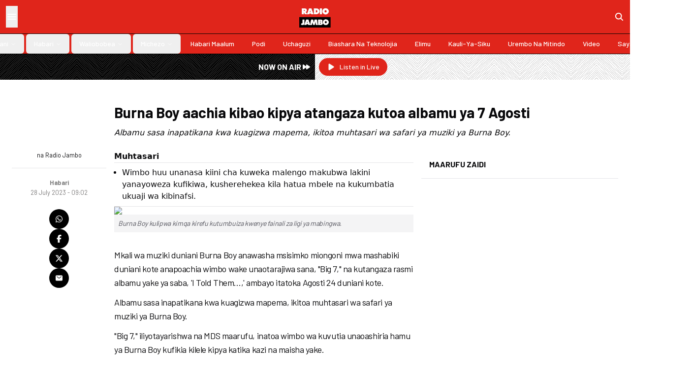

--- FILE ---
content_type: text/html; charset=utf-8
request_url: https://radiojambo.co.ke/habari/2023-07-28-burna-boy-aachia-kibao-kipya-atangaza-kutoa-albamu-ya-7-agosti
body_size: 14833
content:
<!DOCTYPE html><html lang="en"><head><meta charSet="utf-8"/><meta name="viewport" content="width=device-width, initial-scale=1"/><link rel="preload" href="/_next/static/media/b3a76c66cf7d6d7d-s.p.woff2" as="font" crossorigin="" type="font/woff2"/><link rel="stylesheet" href="/_next/static/css/c2c004aeac4e3359.css" data-precedence="next"/><link rel="preload" as="script" fetchPriority="low" href="/_next/static/chunks/webpack-8d193c2dd7e8c98b.js"/><script src="/_next/static/chunks/52dfefde-25b66a58cfddfeb9.js" async=""></script><script src="/_next/static/chunks/392-6f63cf90509ea289.js" async=""></script><script src="/_next/static/chunks/main-app-fb9961d891b1f368.js" async=""></script><script src="/_next/static/chunks/1e8abbbc-d36c94ede936ddfa.js" async=""></script><script src="/_next/static/chunks/1a41d449-c24993e1e0cca7e2.js" async=""></script><script src="/_next/static/chunks/457-54fa160cd8619611.js" async=""></script><script src="/_next/static/chunks/114-c995ddfe78b11425.js" async=""></script><script src="/_next/static/chunks/434-93b98808466f0386.js" async=""></script><script src="/_next/static/chunks/985-d517cc53b03914c0.js" async=""></script><script src="/_next/static/chunks/app/layout-adc156a3a45ef933.js" async=""></script><script src="/_next/static/chunks/4ddeb032-b6d3ffa28524eca2.js" async=""></script><script src="/_next/static/chunks/738-c02b0c7cdba33a4e.js" async=""></script><script src="/_next/static/chunks/462-0dfe4d9735334371.js" async=""></script><script src="/_next/static/chunks/415-cd28c9b69be7b393.js" async=""></script><script src="/_next/static/chunks/app/%5Bsection%5D/%5B...slug%5D/page-056be75d220081a1.js" async=""></script><script type="text/javascript" src="https://ads.vidoomy.com/radiojambo.co.ke_20872.js" async=""></script><link rel="preload" href="https://cdn.onthe.io/io.js/olJGKmO9nKQL" as="script"/><link rel="preload" href="https://www.googletagmanager.com/gtag/js?id=G-WB4H38NQ6E" as="script"/><meta property="fb:app_id" content="421376761970105"/><title>Burna Boy aachia kibao kipya atangaza kutoa albamu ya 7 Agosti</title><meta name="description" content="Albamu sasa inapatikana kwa kuagizwa mapema, ikitoa muhtasari wa safari ya muziki ya Burna Boy."/><meta name="keywords" content="albamu,kibao,burna boy,radiojambo,news,politics"/><meta name="robots" content="index, follow"/><meta name="googlebot" content="index, follow"/><meta name="news_keywords" content="albamu,kibao,burna boy,radiojambo,ongea usikike,radio jambo,kenya,radio africa,news,politics"/><meta name="article:publisher" content="https://www.radiojambo.co.ke"/><link rel="canonical" href="https://www.radiojambo.co.ke/habari/2023-07-28-burna-boy-aachia-kibao-kipya-atangaza-kutoa-albamu-ya-7-agosti"/><meta property="og:title" content="Burna Boy aachia kibao kipya atangaza kutoa albamu ya 7 Agosti"/><meta property="og:description" content="Albamu sasa inapatikana kwa kuagizwa mapema, ikitoa muhtasari wa safari ya muziki ya Burna Boy."/><meta property="og:url" content="https://www.radiojambo.co.ke/habari/2023-07-28-burna-boy-aachia-kibao-kipya-atangaza-kutoa-albamu-ya-7-agosti"/><meta property="og:locale" content="en_KE"/><meta property="og:image" content="https://www.radiojambo.co.ke/assets/img/logo.webp"/><meta property="og:image:width" content="210"/><meta property="og:image:height" content="145"/><meta property="og:image:alt" content="Radio Jambo"/><meta property="og:type" content="article"/><meta name="twitter:card" content="summary_large_image"/><meta name="twitter:site" content="@RadioJamboKenya"/><meta name="twitter:creator" content="@RadioJamboKenya"/><meta name="twitter:title" content="Burna Boy aachia kibao kipya atangaza kutoa albamu ya 7 Agosti"/><meta name="twitter:description" content="Albamu sasa inapatikana kwa kuagizwa mapema, ikitoa muhtasari wa safari ya muziki ya Burna Boy."/><meta name="twitter:image" content="https://www.radiojambo.co.ke/assets/img/logo.webp"/><meta name="twitter:image:width" content="210"/><meta name="twitter:image:height" content="145"/><meta name="twitter:image:alt" content="Radio Jambo"/><link rel="icon" href="/favicon.ico" type="image/x-icon" sizes="48x48"/><meta name="next-size-adjust"/><script>(self.__next_s=self.__next_s||[]).push(["https://cdn.onthe.io/io.js/olJGKmO9nKQL",{"async":true}])</script><script src="/_next/static/chunks/polyfills-42372ed130431b0a.js" noModule=""></script></head><body class="__className_42e07f"><style>#nprogress{pointer-events:none}#nprogress .bar{background:#000000;position:fixed;z-index:1600;top: 0;left:0;width:100%;height:3px}#nprogress .peg{display:block;position:absolute;right:0;width:100px;height:100%;box-shadow:0 0 10px #000000,0 0 5px #000000;opacity:1;-webkit-transform:rotate(3deg) translate(0px,-4px);-ms-transform:rotate(3deg) translate(0px,-4px);transform:rotate(3deg) translate(0px,-4px)}#nprogress .spinner{display:block;position:fixed;z-index:1600;top: 15px;right:15px}#nprogress .spinner-icon{width:18px;height:18px;box-sizing:border-box;border:2px solid transparent;border-top-color:#000000;border-left-color:#000000;border-radius:50%;-webkit-animation:nprogress-spinner 400ms linear infinite;animation:nprogress-spinner 400ms linear infinite}.nprogress-custom-parent{overflow:hidden;position:relative}.nprogress-custom-parent #nprogress .bar,.nprogress-custom-parent #nprogress .spinner{position:absolute}@-webkit-keyframes nprogress-spinner{0%{-webkit-transform:rotate(0deg)}100%{-webkit-transform:rotate(360deg)}}@keyframes nprogress-spinner{0%{transform:rotate(0deg)}100%{transform:rotate(360deg)}}</style><div class="sticky top-0 left-0 right-0 z-50 bg-primary border-b border-black shadow-md lg:shadow-sm"><div class="flex p-3"><div class="flex-1 flex gap-6"><button class="hover:bg-black/10 text-white"><svg stroke="currentColor" fill="currentColor" stroke-width="0" viewBox="0 0 512 512" class="text-2xl" height="1em" width="1em" xmlns="http://www.w3.org/2000/svg"><path fill="none" stroke-linecap="round" stroke-miterlimit="10" stroke-width="48" d="M88 152h336M88 256h336M88 360h336"></path></svg></button></div><div class="flex flex-1 justify-center"><a href="/"><img alt="logo" loading="lazy" width="210" height="145" decoding="async" data-nimg="1" class="w-16 h-auto" style="color:transparent" src="/assets/img/logo.webp"/></a></div><div class="flex-1 flex justify-end items-center"><a href="/search"><svg stroke="currentColor" fill="currentColor" stroke-width="0" viewBox="0 0 512 512" class="text-xl text-white" height="1em" width="1em" xmlns="http://www.w3.org/2000/svg"><path d="M456.69 421.39 362.6 327.3a173.81 173.81 0 0 0 34.84-104.58C397.44 126.38 319.06 48 222.72 48S48 126.38 48 222.72s78.38 174.72 174.72 174.72A173.81 173.81 0 0 0 327.3 362.6l94.09 94.09a25 25 0 0 0 35.3-35.3zM97.92 222.72a124.8 124.8 0 1 1 124.8 124.8 124.95 124.95 0 0 1-124.8-124.8z"></path></svg></a></div></div><nav aria-label="Main" data-orientation="horizontal" dir="ltr" class="relative z-10 flex-1 items-center justify-center hidden lg:flex border-t border-black text-white"><div style="position:relative"><ul data-orientation="horizontal" class="group flex flex-1 list-none items-center space-x-1 w-full" dir="ltr"><li><a class="group inline-flex h-10 w-max items-center justify-center rounded-md px-4 py-2 text-sm font-medium transition-colors hover:bg-accent hover:text-accent-foreground focus:bg-accent focus:text-accent-foreground focus:outline-none disabled:pointer-events-none disabled:opacity-50 data-[active]:bg-accent/50 data-[state=open]:bg-accent/50 capitalize" href="/grafiki" data-radix-collection-item="">Grafiki</a></li><li><button id="radix-:Rjkq:-trigger-radix-:Rjjkq:" data-state="closed" aria-expanded="false" aria-controls="radix-:Rjkq:-content-radix-:Rjjkq:" class="group inline-flex h-10 w-max items-center justify-center rounded-md px-4 py-2 text-sm font-medium transition-colors hover:bg-accent hover:text-accent-foreground focus:bg-accent focus:text-accent-foreground focus:outline-none disabled:pointer-events-none disabled:opacity-50 data-[active]:bg-accent/50 data-[state=open]:bg-accent/50 group capitalize" data-radix-collection-item=""><a href="/burudani">Burudani</a> <svg xmlns="http://www.w3.org/2000/svg" width="24" height="24" viewBox="0 0 24 24" fill="none" stroke="currentColor" stroke-width="2" stroke-linecap="round" stroke-linejoin="round" class="lucide lucide-chevron-down relative top-[1px] ml-1 h-3 w-3 transition duration-200 group-data-[state=open]:rotate-180" aria-hidden="true"><path d="m6 9 6 6 6-6"></path></svg></button></li><li><button id="radix-:Rjkq:-trigger-radix-:Rrjkq:" data-state="closed" aria-expanded="false" aria-controls="radix-:Rjkq:-content-radix-:Rrjkq:" class="group inline-flex h-10 w-max items-center justify-center rounded-md px-4 py-2 text-sm font-medium transition-colors hover:bg-accent hover:text-accent-foreground focus:bg-accent focus:text-accent-foreground focus:outline-none disabled:pointer-events-none disabled:opacity-50 data-[active]:bg-accent/50 data-[state=open]:bg-accent/50 group capitalize" data-radix-collection-item=""><a href="/habari">Habari</a> <svg xmlns="http://www.w3.org/2000/svg" width="24" height="24" viewBox="0 0 24 24" fill="none" stroke="currentColor" stroke-width="2" stroke-linecap="round" stroke-linejoin="round" class="lucide lucide-chevron-down relative top-[1px] ml-1 h-3 w-3 transition duration-200 group-data-[state=open]:rotate-180" aria-hidden="true"><path d="m6 9 6 6 6-6"></path></svg></button></li><li><button id="radix-:Rjkq:-trigger-radix-:R13jkq:" data-state="closed" aria-expanded="false" aria-controls="radix-:Rjkq:-content-radix-:R13jkq:" class="group inline-flex h-10 w-max items-center justify-center rounded-md px-4 py-2 text-sm font-medium transition-colors hover:bg-accent hover:text-accent-foreground focus:bg-accent focus:text-accent-foreground focus:outline-none disabled:pointer-events-none disabled:opacity-50 data-[active]:bg-accent/50 data-[state=open]:bg-accent/50 group capitalize" data-radix-collection-item=""><a href="/waliobobea">Waliobobea</a> <svg xmlns="http://www.w3.org/2000/svg" width="24" height="24" viewBox="0 0 24 24" fill="none" stroke="currentColor" stroke-width="2" stroke-linecap="round" stroke-linejoin="round" class="lucide lucide-chevron-down relative top-[1px] ml-1 h-3 w-3 transition duration-200 group-data-[state=open]:rotate-180" aria-hidden="true"><path d="m6 9 6 6 6-6"></path></svg></button></li><li><button id="radix-:Rjkq:-trigger-radix-:R1bjkq:" data-state="closed" aria-expanded="false" aria-controls="radix-:Rjkq:-content-radix-:R1bjkq:" class="group inline-flex h-10 w-max items-center justify-center rounded-md px-4 py-2 text-sm font-medium transition-colors hover:bg-accent hover:text-accent-foreground focus:bg-accent focus:text-accent-foreground focus:outline-none disabled:pointer-events-none disabled:opacity-50 data-[active]:bg-accent/50 data-[state=open]:bg-accent/50 group capitalize" data-radix-collection-item=""><a href="/michezo">Michezo</a> <svg xmlns="http://www.w3.org/2000/svg" width="24" height="24" viewBox="0 0 24 24" fill="none" stroke="currentColor" stroke-width="2" stroke-linecap="round" stroke-linejoin="round" class="lucide lucide-chevron-down relative top-[1px] ml-1 h-3 w-3 transition duration-200 group-data-[state=open]:rotate-180" aria-hidden="true"><path d="m6 9 6 6 6-6"></path></svg></button></li><li><a class="group inline-flex h-10 w-max items-center justify-center rounded-md px-4 py-2 text-sm font-medium transition-colors hover:bg-accent hover:text-accent-foreground focus:bg-accent focus:text-accent-foreground focus:outline-none disabled:pointer-events-none disabled:opacity-50 data-[active]:bg-accent/50 data-[state=open]:bg-accent/50 capitalize" href="/habari-maalum" data-radix-collection-item="">Habari Maalum</a></li><li><a class="group inline-flex h-10 w-max items-center justify-center rounded-md px-4 py-2 text-sm font-medium transition-colors hover:bg-accent hover:text-accent-foreground focus:bg-accent focus:text-accent-foreground focus:outline-none disabled:pointer-events-none disabled:opacity-50 data-[active]:bg-accent/50 data-[state=open]:bg-accent/50 capitalize" href="/podi" data-radix-collection-item="">Podi</a></li><li><a class="group inline-flex h-10 w-max items-center justify-center rounded-md px-4 py-2 text-sm font-medium transition-colors hover:bg-accent hover:text-accent-foreground focus:bg-accent focus:text-accent-foreground focus:outline-none disabled:pointer-events-none disabled:opacity-50 data-[active]:bg-accent/50 data-[state=open]:bg-accent/50 capitalize" href="/uchaguzi" data-radix-collection-item="">Uchaguzi</a></li><li><a class="group inline-flex h-10 w-max items-center justify-center rounded-md px-4 py-2 text-sm font-medium transition-colors hover:bg-accent hover:text-accent-foreground focus:bg-accent focus:text-accent-foreground focus:outline-none disabled:pointer-events-none disabled:opacity-50 data-[active]:bg-accent/50 data-[state=open]:bg-accent/50 capitalize" href="/biashara-na-teknolojia" data-radix-collection-item="">Biashara Na Teknolojia</a></li><li><a class="group inline-flex h-10 w-max items-center justify-center rounded-md px-4 py-2 text-sm font-medium transition-colors hover:bg-accent hover:text-accent-foreground focus:bg-accent focus:text-accent-foreground focus:outline-none disabled:pointer-events-none disabled:opacity-50 data-[active]:bg-accent/50 data-[state=open]:bg-accent/50 capitalize" href="/elimu" data-radix-collection-item="">Elimu</a></li><li><a class="group inline-flex h-10 w-max items-center justify-center rounded-md px-4 py-2 text-sm font-medium transition-colors hover:bg-accent hover:text-accent-foreground focus:bg-accent focus:text-accent-foreground focus:outline-none disabled:pointer-events-none disabled:opacity-50 data-[active]:bg-accent/50 data-[state=open]:bg-accent/50 capitalize" href="/kauli-ya-siku" data-radix-collection-item="">Kauli-ya-siku</a></li><li><a class="group inline-flex h-10 w-max items-center justify-center rounded-md px-4 py-2 text-sm font-medium transition-colors hover:bg-accent hover:text-accent-foreground focus:bg-accent focus:text-accent-foreground focus:outline-none disabled:pointer-events-none disabled:opacity-50 data-[active]:bg-accent/50 data-[state=open]:bg-accent/50 capitalize" href="/urembo-na-mitindo" data-radix-collection-item="">Urembo na Mitindo</a></li><li><a class="group inline-flex h-10 w-max items-center justify-center rounded-md px-4 py-2 text-sm font-medium transition-colors hover:bg-accent hover:text-accent-foreground focus:bg-accent focus:text-accent-foreground focus:outline-none disabled:pointer-events-none disabled:opacity-50 data-[active]:bg-accent/50 data-[state=open]:bg-accent/50 capitalize" href="/video" data-radix-collection-item="">video</a></li><li><a class="group inline-flex h-10 w-max items-center justify-center rounded-md px-4 py-2 text-sm font-medium transition-colors hover:bg-accent hover:text-accent-foreground focus:bg-accent focus:text-accent-foreground focus:outline-none disabled:pointer-events-none disabled:opacity-50 data-[active]:bg-accent/50 data-[state=open]:bg-accent/50 capitalize" href="/sayansi-afya-na-tiba" data-radix-collection-item="">Sayansi ,afya na tiba</a></li></ul></div><div class="absolute left-0 top-full flex justify-center"></div></nav></div><div class="grid grid-cols-2 mb-4"><div class=" bg-[url(&#x27;/assets/svg/strips.svg&#x27;)] backdrop-invert"><div class="flex justify-end items-center p-2 bg-black/50 h-full"><p class="text-white font-semibold inline-flex items-center gap-2">NOW ON AIR <svg stroke="currentColor" fill="currentColor" stroke-width="0" viewBox="0 0 20 20" aria-hidden="true" class="text-xl" height="1em" width="1em" xmlns="http://www.w3.org/2000/svg"><path d="M4.555 5.168A1 1 0 003 6v8a1 1 0 001.555.832L10 11.202V14a1 1 0 001.555.832l6-4a1 1 0 000-1.664l-6-4A1 1 0 0010 6v2.798l-5.445-3.63z"></path></svg></p></div></div><div class="p-2 bg-[url(&#x27;/assets/svg/strips.svg&#x27;)]"><a target="_blank" class="inline-flex items-center justify-center whitespace-nowrap text-sm font-medium ring-offset-background transition-colors focus-visible:outline-none focus-visible:ring-2 focus-visible:ring-ring focus-visible:ring-offset-2 disabled:pointer-events-none disabled:opacity-50 bg-primary text-primary-foreground hover:bg-primary/90 px-4 py-2 h-auto rounded-full" href="https://songaplay.com/radio/radio-jambo"><svg stroke="currentColor" fill="currentColor" stroke-width="0" viewBox="0 0 20 20" aria-hidden="true" class="text-lg mr-2" height="1em" width="1em" xmlns="http://www.w3.org/2000/svg"><path d="M6.3 2.84A1.5 1.5 0 0 0 4 4.11v11.78a1.5 1.5 0 0 0 2.3 1.27l9.344-5.891a1.5 1.5 0 0 0 0-2.538L6.3 2.841Z"></path></svg>Listen in Live</a></div></div><div class="max-w-7xl mx-auto px-4 md:px-6"><!--$--><!--/$--><div class="py-4"><div class="bg-zinc-300 justify-center items-center hidden h-[90px] md:h-[150px] lg:h-[250px] max-w-5xl mx-auto"><h2 class="uppercase text-zinc-500">Ad Slot</h2></div></div><div class="grid grid-cols-12 gap-4 pb-6"><div class="md:col-start-3 col-span-12 md:col-span-9"><h1 class="mb-3 text-3xl font-bold">Burna Boy aachia kibao kipya atangaza kutoa albamu ya 7 Agosti</h1><p class="italic font-light font-sans">Albamu sasa inapatikana kwa kuagizwa mapema, ikitoa muhtasari wa safari ya muziki ya Burna Boy.</p></div></div><div class="grid grid-cols-12 gap-4"><div class="col-span-12 md:col-span-2"><div class="flex justify-between items-center md:block"><div class="flex md:flex-col items-center gap-2"><div class="relative aspect-square w-12 rounded-full overflow-hidden"><img alt="image" loading="lazy" decoding="async" data-nimg="fill" class="object-cover" style="position:absolute;height:100%;width:100%;left:0;top:0;right:0;bottom:0;color:transparent" src="https://picsum.photos/600/600"/></div><small>na <!-- -->Radio Jambo</small></div><hr class="my-4"/><div class="flex flex-col items-center"><a href="/Habari"><small class="text-shade-foreground font-bold">Habari</small></a><small class="text-wrap text-center text-shade">28 July 2023 - 09:02</small></div></div><div class="flex md:flex-col items-center left-4 gap-3 pt-6 sticky top-24 pb-0 md:pb-4"><a class="text-white hover:text-primary bg-black rounded-full p-3" target="_blank" rel="noopener noreferrer" href="https://api.whatsapp.com/send?text=Burna%20Boy%20aachia%20kibao%20kipya%20atangaza%20kutoa%20albamu%20ya%207%20Agosti%20https%3A%2F%2Fwww.radiojambo.co.ke%2Fhabari%2F2023-07-28-burna-boy-aachia-kibao-kipya-atangaza-kutoa-albamu-ya-7-agosti"><svg stroke="currentColor" fill="currentColor" stroke-width="0" viewBox="0 0 448 512" height="1em" width="1em" xmlns="http://www.w3.org/2000/svg"><path d="M380.9 97.1C339 55.1 283.2 32 223.9 32c-122.4 0-222 99.6-222 222 0 39.1 10.2 77.3 29.6 111L0 480l117.7-30.9c32.4 17.7 68.9 27 106.1 27h.1c122.3 0 224.1-99.6 224.1-222 0-59.3-25.2-115-67.1-157zm-157 341.6c-33.2 0-65.7-8.9-94-25.7l-6.7-4-69.8 18.3L72 359.2l-4.4-7c-18.5-29.4-28.2-63.3-28.2-98.2 0-101.7 82.8-184.5 184.6-184.5 49.3 0 95.6 19.2 130.4 54.1 34.8 34.9 56.2 81.2 56.1 130.5 0 101.8-84.9 184.6-186.6 184.6zm101.2-138.2c-5.5-2.8-32.8-16.2-37.9-18-5.1-1.9-8.8-2.8-12.5 2.8-3.7 5.6-14.3 18-17.6 21.8-3.2 3.7-6.5 4.2-12 1.4-32.6-16.3-54-29.1-75.5-66-5.7-9.8 5.7-9.1 16.3-30.3 1.8-3.7.9-6.9-.5-9.7-1.4-2.8-12.5-30.1-17.1-41.2-4.5-10.8-9.1-9.3-12.5-9.5-3.2-.2-6.9-.2-10.6-.2-3.7 0-9.7 1.4-14.8 6.9-5.1 5.6-19.4 19-19.4 46.3 0 27.3 19.9 53.7 22.6 57.4 2.8 3.7 39.1 59.7 94.8 83.8 35.2 15.2 49 16.5 66.6 13.9 10.7-1.6 32.8-13.4 37.4-26.4 4.6-13 4.6-24.1 3.2-26.4-1.3-2.5-5-3.9-10.5-6.6z"></path></svg></a><a class="text-white hover:text-primary bg-black rounded-full p-3" target="_blank" rel="noopener noreferrer" href="https://www.facebook.com/sharer/sharer.php?u=https%3A%2F%2Fwww.radiojambo.co.ke%2Fhabari%2F2023-07-28-burna-boy-aachia-kibao-kipya-atangaza-kutoa-albamu-ya-7-agosti"><svg stroke="currentColor" fill="currentColor" stroke-width="0" viewBox="0 0 320 512" height="1em" width="1em" xmlns="http://www.w3.org/2000/svg"><path d="M80 299.3V512H196V299.3h86.5l18-97.8H196V166.9c0-51.7 20.3-71.5 72.7-71.5c16.3 0 29.4 .4 37 1.2V7.9C291.4 4 256.4 0 236.2 0C129.3 0 80 50.5 80 159.4v42.1H14v97.8H80z"></path></svg></a><a class="text-white hover:text-primary bg-black rounded-full p-3" target="_blank" rel="noopener noreferrer" href="https://twitter.com/intent/tweet?text=Burna%20Boy%20aachia%20kibao%20kipya%20atangaza%20kutoa%20albamu%20ya%207%20Agosti&amp;url=https%3A%2F%2Fwww.radiojambo.co.ke%2Fhabari%2F2023-07-28-burna-boy-aachia-kibao-kipya-atangaza-kutoa-albamu-ya-7-agosti&amp;via=RadioJamboKenya"><svg stroke="currentColor" fill="currentColor" stroke-width="0" viewBox="0 0 512 512" height="1em" width="1em" xmlns="http://www.w3.org/2000/svg"><path d="M389.2 48h70.6L305.6 224.2 487 464H345L233.7 318.6 106.5 464H35.8L200.7 275.5 26.8 48H172.4L272.9 180.9 389.2 48zM364.4 421.8h39.1L151.1 88h-42L364.4 421.8z"></path></svg></a><a class="text-white hover:text-primary bg-black rounded-full p-3" target="_blank" rel="noopener noreferrer" href="/cdn-cgi/l/email-protection#[base64]"><svg stroke="currentColor" fill="currentColor" stroke-width="0" viewBox="0 0 512 512" height="1em" width="1em" xmlns="http://www.w3.org/2000/svg"><path d="M424 80H88a56.06 56.06 0 0 0-56 56v240a56.06 56.06 0 0 0 56 56h336a56.06 56.06 0 0 0 56-56V136a56.06 56.06 0 0 0-56-56zm-14.18 92.63-144 112a16 16 0 0 1-19.64 0l-144-112a16 16 0 1 1 19.64-25.26L256 251.73l134.18-104.36a16 16 0 0 1 19.64 25.26z"></path></svg></a></div></div><div class="col-span-12 md:col-span-10 lg:col-span-6 md:pb-8"><div class="border-b pb-2"><p class="font-sans"><b>Muhtasari</b></p><hr class="mb-2"/><div class="article-summary font-light"><div><ul>
<li>Wimbo huu unanasa kiini cha kuweka malengo makubwa lakini yanayoweza kufikiwa, kusherehekea kila hatua mbele na kukumbatia ukuaji wa kibinafsi.</li>
</ul></div></div></div><div class="story-content overflow-hidden" data-io-article-url="https://www.radiojambo.co.ke/habari/2023-07-28-burna-boy-aachia-kibao-kipya-atangaza-kutoa-albamu-ya-7-agosti"><div><figure>
																	<img src='//lh3.googleusercontent.com/bizeTMXOBx646MTpiZRqQQJHsmOmqB2IN8i4qDcLDYP87tYpFz9QPyclE84nq862bu3JuqryJE2RQ4jgVT2qvPL838VaG-ACOVKobXa0ugcDfQ' width='100%' class='img-fluid' >
																	<figcaption>Burna Boy kulipwa kimqa kirefu kutumbuiza kwenye fainali za ligi ya mabingwa.</figcaption>
																	</figure><p>Mkali wa muziki duniani Burna Boy anawasha msisimko miongoni mwa mashabiki duniani kote anapoachia wimbo wake unaotarajiwa sana, "Big 7," na kutangaza rasmi albamu yake ya saba, 'I Told Them&hellip;,' ambayo itatoka Agosti 24 duniani kote.</p>
<p>Albamu sasa inapatikana kwa kuagizwa mapema, ikitoa muhtasari wa safari ya muziki ya Burna Boy.</p>
<p>"Big 7," iliyotayarishwa na MDS maarufu, inatoa wimbo wa kuvutia unaoashiria hamu ya Burna Boy kufikia kilele kipya katika kazi na maisha yake.</p>
<div class="in-article">
<div id="div-gpt-ad-In-Article-Top" class="ad-wrap banner-ad">&nbsp;</div>
</div>
<p>Wimbo huu unanasa kiini cha kuweka malengo makubwa lakini yanayoweza kufikiwa, kusherehekea kila hatua mbele na kukumbatia ukuaji wa kibinafsi.</p>
<p>Akitaniwa kwenye mitandao yake ya kijamii, kipande cha "Big 7" kilileta matarajio makubwa,huku heshitegi ikitazamwa zaidi ya mara milioni 12.</p>
<p>Video rasmi ya muziki inayovutia, iliyoongozwa na mtengenezaji wa filamu maarufu Benny Boom, inaangazia uwepo wa Burna Boy pamoja na mduara wake wa ndani, 7G's.</p>
<p>Video inaonyesha vielelezo kutoka kwa aikoni za tasnia ya muziki, ikiwa ni pamoja na Rza wa Wu-Tang Clan, Busta Rhymes, Junior Mafia, na mwigizaji maarufu Shameik Moore (Myles Morales).</p>
<p>Katika hatua ya kushangaza, onyesho la kihistoria la Burna Boy la London Stadium sasa linapatikana kwa mashabiki kufurahia Apple Music Live, likitoa uzoefu wa mstari wa mbele kwa nishati ya kusisimua ya maonyesho yake ya moja kwa moja.</p><iframe width="1266" height="712" src="https://www.youtube.com/embed/6GATRApPww8" frameborder="0" allow="accelerometer; autoplay; clipboard-write; encrypted-media; gyroscope; picture-in-picture; web-share" referrerpolicy="strict-origin-when-cross-origin" allowfullscreen></iframe><p>Mashabiki ulimwenguni pote wanaweza kufurahia tajriba nzuri ya muziki ya "Big 7" kwani wimbo na video ya muziki itatolewa mnamo Julai 27, 2023. Zaidi ya hayo, Burna Boy atatoa tangazo la kipekee la albamu siku hiyo hiyo, akizindua 'Niliwaambia... ' kwa wafuasi wake wenye bidii.</p><p>Jipatie nafasi yako ili ushuhudie safari ya sauti ya Burna Boy kwa kuagiza mapema ' i told them…' sasa. Albamu hii inaahidi kuwa muunganisho wa kuvutia wa nyimbo zenye upatanifu na usimulizi wa hadithi wenye matokeo, kuonyesha mabadiliko ya msanii na kujitolea kusikoyumba kwa ubora wa muziki.</p><div class="in-article">
<div id="div-gpt-ad-In-Article-Middle" class="ad-wrap banner-ad">&nbsp;</div>
</div><p>Endelea kufuatilia toleo la kupendeza la "Big 7" na tangazo linalotarajiwa sana la 'i told them…'&nbsp;</p><p>Kwa habari zaidi na masasisho, tafadhali tembelea tovuti rasmi ya Burna Boy na chaneli za mitandao ya kijamii.</p><p>&nbsp;</p><p>&nbsp;</p><p>&nbsp;</p><p>&nbsp;</p></div></div><div id="taboola-below-article-thumbnails-new"></div></div><div class="col-span-12 lg:col-span-4"><div class="bg-background"><div class="p-4 border-b flex justify-between"><h6 class="uppercase font-bold m-0 group">Maarufu Zaidi</h6></div><div class="px-4 divide-y divide-accent"></div></div></div></div></div><div class="bg-zinc-100 py-8"><div class="max-w-7xl mx-auto px-4 sm:px-6 lg:px-8"><div class="grid grid-cols-2 sm:grid-cols-3 md:grid-cols-5 xl:grid-cols-7 gap-4 xl:gap-y-8 xl:gap-2 pb-4 font-sans"><div class="col-span-1"><a class="text-primary hover:text-opinion" href="/grafiki"><h6 class="uppercase font-bold">Grafiki</h6></a><ul class="pt-2 flex flex-col gap-1"></ul></div><div class="col-span-1"><a class="text-primary hover:text-opinion" href="/burudani"><h6 class="uppercase font-bold">Burudani</h6></a><ul class="pt-2 flex flex-col gap-1"><li><a class="footer-link" href="/burudani/dakia-udaku">Dakia-udaku</a></li><li><a class="footer-link" href="/burudani/mastaa-wako">Mastaa wako</a></li></ul></div><div class="col-span-1"><a class="text-primary hover:text-opinion" href="/habari"><h6 class="uppercase font-bold">Habari</h6></a><ul class="pt-2 flex flex-col gap-1"><li><a class="footer-link" href="/habari/kimataifa">Kimataifa</a></li><li><a class="footer-link" href="/habari/hivi-punde">Hivi Punde</a></li><li><a class="footer-link" href="/habari/yanayojiri">Yanayojiri</a></li><li><a class="footer-link" href="/habari/mahakama">Mahakama</a></li><li><a class="footer-link" href="/habari/makala">Makala</a></li></ul></div><div class="col-span-1"><a class="text-primary hover:text-opinion" href="/waliobobea"><h6 class="uppercase font-bold">Waliobobea</h6></a><ul class="pt-2 flex flex-col gap-1"><li><a class="footer-link" href="/waliobobea/patanisho">Patanisho</a></li></ul></div><div class="col-span-1"><a class="text-primary hover:text-opinion" href="/michezo"><h6 class="uppercase font-bold">Michezo</h6></a><ul class="pt-2 flex flex-col gap-1"><li><a class="footer-link" href="/michezo/kandanda">Kandanda</a></li><li><a class="footer-link" href="/michezo/riadha">Riadha</a></li></ul></div><div class="col-span-1"><a class="text-primary hover:text-opinion" href="/habari-maalum"><h6 class="uppercase font-bold">Habari Maalum</h6></a><ul class="pt-2 flex flex-col gap-1"></ul></div><div class="col-span-1"><a class="text-primary hover:text-opinion" href="/podi"><h6 class="uppercase font-bold">Podi</h6></a><ul class="pt-2 flex flex-col gap-1"></ul></div><div class="col-span-1"><a class="text-primary hover:text-opinion" href="/uchaguzi"><h6 class="uppercase font-bold">Uchaguzi</h6></a><ul class="pt-2 flex flex-col gap-1"></ul></div><div class="col-span-1"><a class="text-primary hover:text-opinion" href="/biashara-na-teknolojia"><h6 class="uppercase font-bold">Biashara Na Teknolojia</h6></a><ul class="pt-2 flex flex-col gap-1"></ul></div><div class="col-span-1"><a class="text-primary hover:text-opinion" href="/elimu"><h6 class="uppercase font-bold">Elimu</h6></a><ul class="pt-2 flex flex-col gap-1"></ul></div><div class="col-span-1"><a class="text-primary hover:text-opinion" href="/kauli-ya-siku"><h6 class="uppercase font-bold">Kauli-ya-siku</h6></a><ul class="pt-2 flex flex-col gap-1"></ul></div><div class="col-span-1"><a class="text-primary hover:text-opinion" href="/urembo-na-mitindo"><h6 class="uppercase font-bold">Urembo na Mitindo</h6></a><ul class="pt-2 flex flex-col gap-1"></ul></div><div class="col-span-1"><a class="text-primary hover:text-opinion" href="/video"><h6 class="uppercase font-bold">video</h6></a><ul class="pt-2 flex flex-col gap-1"></ul></div><div class="col-span-1"><a class="text-primary hover:text-opinion" href="/sayansi-afya-na-tiba"><h6 class="uppercase font-bold">Sayansi ,afya na tiba</h6></a><ul class="pt-2 flex flex-col gap-1"></ul></div><div class="col-span-1"><h6 class="uppercase font-bold">Partner Sites</h6><ul class="pt-2"><li><a class="footer-link" href="https://mpasho.co.ke">Mpasho</a></li><li><a class="footer-link" href="https://kiss100.co.ke">Kiss 100</a></li><li><a class="footer-link" href="https://classic105.co.ke">Classic 105</a></li><li><a class="footer-link" href="https://the-star.co.ke">The Star</a></li></ul></div></div><hr/><div class="text-center py-4"><h3 class="font-semibold">RADIO JAMBO FREQUENCIES</h3><p>Kisumu 100.1 | Mombasa 92.3 | Nakuru 96.9 | Eldoret 99.5 | Nyeri 99.3 | Nyahururu 97.3 | Webuye 95.3 | Meru 92.7 | Kitui 104.9 | Kibwezi 104.7 | Voi 105.7 | Malindi 98.1 | Lamu 104.7 | Narok 97.3 | Kapenguria 99.7 | Kisii 89.3 | Garissa 104.3 | Maralal 97.3 | Lodwar 92.7</p></div><hr class="pb-4"/><div class="flex flex-col-reverse sm:flex-row justify-between"><div class="flex flex-col justify-end"><img alt="logo" loading="lazy" width="100" height="55" decoding="async" data-nimg="1" class="w-24 h-auto" style="color:transparent" src="/assets/img/logo.webp"/><small class="pt-2">© Radio Jambo 2024. All rights reserved</small></div><div class="mb-6 sm:mb-0 md:self-end"><div class="flex justify-center sm:justify-start pb-4 gap-3"><a href="https://www.youtube.com/@RadioJamboKenyaOfficial" target="_blank" class="text-primary hover:text-opinion hover:border-opinion border-2 border-primary block p-1 rounded-full"><svg stroke="currentColor" fill="currentColor" stroke-width="0" viewBox="0 0 576 512" height="1em" width="1em" xmlns="http://www.w3.org/2000/svg"><path d="M549.655 124.083c-6.281-23.65-24.787-42.276-48.284-48.597C458.781 64 288 64 288 64S117.22 64 74.629 75.486c-23.497 6.322-42.003 24.947-48.284 48.597-11.412 42.867-11.412 132.305-11.412 132.305s0 89.438 11.412 132.305c6.281 23.65 24.787 41.5 48.284 47.821C117.22 448 288 448 288 448s170.78 0 213.371-11.486c23.497-6.321 42.003-24.171 48.284-47.821 11.412-42.867 11.412-132.305 11.412-132.305s0-89.438-11.412-132.305zm-317.51 213.508V175.185l142.739 81.205-142.739 81.201z"></path></svg></a><a href="https://www.facebook.com/RadioJamboKenya" target="_blank" class="text-primary hover:text-opinion hover:border-opinion border-2 border-primary block p-1 rounded-full"><svg stroke="currentColor" fill="currentColor" stroke-width="0" viewBox="0 0 320 512" height="1em" width="1em" xmlns="http://www.w3.org/2000/svg"><path d="M80 299.3V512H196V299.3h86.5l18-97.8H196V166.9c0-51.7 20.3-71.5 72.7-71.5c16.3 0 29.4 .4 37 1.2V7.9C291.4 4 256.4 0 236.2 0C129.3 0 80 50.5 80 159.4v42.1H14v97.8H80z"></path></svg></a><a href="https://www.instagram.com/radiojambokenya" target="_blank" class="text-primary hover:text-opinion hover:border-opinion border-2 border-primary block p-1 rounded-full"><svg stroke="currentColor" fill="currentColor" stroke-width="0" viewBox="0 0 448 512" height="1em" width="1em" xmlns="http://www.w3.org/2000/svg"><path d="M224.1 141c-63.6 0-114.9 51.3-114.9 114.9s51.3 114.9 114.9 114.9S339 319.5 339 255.9 287.7 141 224.1 141zm0 189.6c-41.1 0-74.7-33.5-74.7-74.7s33.5-74.7 74.7-74.7 74.7 33.5 74.7 74.7-33.6 74.7-74.7 74.7zm146.4-194.3c0 14.9-12 26.8-26.8 26.8-14.9 0-26.8-12-26.8-26.8s12-26.8 26.8-26.8 26.8 12 26.8 26.8zm76.1 27.2c-1.7-35.9-9.9-67.7-36.2-93.9-26.2-26.2-58-34.4-93.9-36.2-37-2.1-147.9-2.1-184.9 0-35.8 1.7-67.6 9.9-93.9 36.1s-34.4 58-36.2 93.9c-2.1 37-2.1 147.9 0 184.9 1.7 35.9 9.9 67.7 36.2 93.9s58 34.4 93.9 36.2c37 2.1 147.9 2.1 184.9 0 35.9-1.7 67.7-9.9 93.9-36.2 26.2-26.2 34.4-58 36.2-93.9 2.1-37 2.1-147.8 0-184.8zM398.8 388c-7.8 19.6-22.9 34.7-42.6 42.6-29.5 11.7-99.5 9-132.1 9s-102.7 2.6-132.1-9c-19.6-7.8-34.7-22.9-42.6-42.6-11.7-29.5-9-99.5-9-132.1s-2.6-102.7 9-132.1c7.8-19.6 22.9-34.7 42.6-42.6 29.5-11.7 99.5-9 132.1-9s102.7-2.6 132.1 9c19.6 7.8 34.7 22.9 42.6 42.6 11.7 29.5 9 99.5 9 132.1s2.7 102.7-9 132.1z"></path></svg></a><a href="https://twitter.com/RadioJamboKenya" target="_blank" class="text-primary hover:text-opinion hover:border-opinion border-2 border-primary block p-1 rounded-full"><svg stroke="currentColor" fill="currentColor" stroke-width="0" viewBox="0 0 512 512" height="1em" width="1em" xmlns="http://www.w3.org/2000/svg"><path d="M389.2 48h70.6L305.6 224.2 487 464H345L233.7 318.6 106.5 464H35.8L200.7 275.5 26.8 48H172.4L272.9 180.9 389.2 48zM364.4 421.8h39.1L151.1 88h-42L364.4 421.8z"></path></svg></a></div><div class="text-sm"><span class="mb-0">Advertise with us:</span><a href="tel:+254711046000" class="flex gap-1 items-center text-sm text-primary hover:text-opinion mb-1"><svg stroke="currentColor" fill="currentColor" stroke-width="0" viewBox="0 0 512 512" height="1em" width="1em" xmlns="http://www.w3.org/2000/svg"><path d="M164.9 24.6c-7.7-18.6-28-28.5-47.4-23.2l-88 24C12.1 30.2 0 46 0 64C0 311.4 200.6 512 448 512c18 0 33.8-12.1 38.6-29.5l24-88c5.3-19.4-4.6-39.7-23.2-47.4l-96-40c-16.3-6.8-35.2-2.1-46.3 11.6L304.7 368C234.3 334.7 177.3 277.7 144 207.3L193.3 167c13.7-11.2 18.4-30 11.6-46.3l-40-96z"></path></svg>+254 711 046 000</a><a href="mail:info@radioafricagroup.co.ke" class="flex gap-1 items-center text-sm text-primary hover:text-opinion"><svg stroke="currentColor" fill="currentColor" stroke-width="0" viewBox="0 0 512 512" height="1em" width="1em" xmlns="http://www.w3.org/2000/svg"><path d="M424 80H88a56.06 56.06 0 0 0-56 56v240a56.06 56.06 0 0 0 56 56h336a56.06 56.06 0 0 0 56-56V136a56.06 56.06 0 0 0-56-56zm-14.18 92.63-144 112a16 16 0 0 1-19.64 0l-144-112a16 16 0 1 1 19.64-25.26L256 251.73l134.18-104.36a16 16 0 0 1 19.64 25.26z"></path></svg><span class="__cf_email__" data-cfemail="1c75727a735c6e7d7875737d7a6e757f7d7b6e73696c327f73327779">[email&#160;protected]</span></a></div></div></div></div></div><script data-cfasync="false" src="/cdn-cgi/scripts/5c5dd728/cloudflare-static/email-decode.min.js"></script><script src="/_next/static/chunks/webpack-8d193c2dd7e8c98b.js" async=""></script><script>(self.__next_f=self.__next_f||[]).push([0]);self.__next_f.push([2,null])</script><script>self.__next_f.push([1,"1:HL[\"/_next/static/media/1ba0a863e6af8aeb-s.p.woff2\",\"font\",{\"crossOrigin\":\"\",\"type\":\"font/woff2\"}]\n2:HL[\"/_next/static/media/61d96c4884191721-s.p.woff2\",\"font\",{\"crossOrigin\":\"\",\"type\":\"font/woff2\"}]\n3:HL[\"/_next/static/media/6ad0344ed98ac2e9-s.p.woff2\",\"font\",{\"crossOrigin\":\"\",\"type\":\"font/woff2\"}]\n4:HL[\"/_next/static/media/727a5e5939c45715-s.p.woff2\",\"font\",{\"crossOrigin\":\"\",\"type\":\"font/woff2\"}]\n5:HL[\"/_next/static/media/b0bb26939bb40fdb-s.p.woff2\",\"font\",{\"crossOrigin\":\"\",\"type\":\"font/woff2\"}]\n6:HL[\"/_next/static/media/b3a76c66cf7d6d7d-s.p.woff2\",\"font\",{\"crossOrigin\":\"\",\"type\":\"font/woff2\"}]\n7:HL[\"/_next/static/css/c2c004aeac4e3359.css\",\"style\"]\n"])</script><script>self.__next_f.push([1,"8:I[6101,[],\"\"]\nb:I[7013,[],\"\"]\ne:I[9780,[],\"\"]\nf:I[8141,[\"181\",\"static/chunks/1e8abbbc-d36c94ede936ddfa.js\",\"960\",\"static/chunks/1a41d449-c24993e1e0cca7e2.js\",\"457\",\"static/chunks/457-54fa160cd8619611.js\",\"114\",\"static/chunks/114-c995ddfe78b11425.js\",\"434\",\"static/chunks/434-93b98808466f0386.js\",\"985\",\"static/chunks/985-d517cc53b03914c0.js\",\"185\",\"static/chunks/app/layout-adc156a3a45ef933.js\"],\"\"]\n10:I[3202,[\"181\",\"static/chunks/1e8abbbc-d36c94ede936ddfa.js\",\"960\",\"static/chunks/1a41d449-c24993e1e0cca7e2.js\",\"457\",\"static/chunks/457-54fa160cd8619611.js\",\"114\",\"static/chunks/114-c995ddfe78b11425.js\",\"434\",\"static/chunks/434-93b98808466f0386.js\",\"985\",\"static/chunks/985-d517cc53b03914c0.js\",\"185\",\"static/chunks/app/layout-adc156a3a45ef933.js\"],\"GoogleAnalytics\"]\n11:I[218,[\"181\",\"static/chunks/1e8abbbc-d36c94ede936ddfa.js\",\"960\",\"static/chunks/1a41d449-c24993e1e0cca7e2.js\",\"457\",\"static/chunks/457-54fa160cd8619611.js\",\"114\",\"static/chunks/114-c995ddfe78b11425.js\",\"434\",\"static/chunks/434-93b98808466f0386.js\",\"985\",\"static/chunks/985-d517cc53b03914c0.js\",\"185\",\"static/chunks/app/layout-adc156a3a45ef933.js\"],\"\"]\n13:I[3114,[\"181\",\"static/chunks/1e8abbbc-d36c94ede936ddfa.js\",\"960\",\"static/chunks/1a41d449-c24993e1e0cca7e2.js\",\"87\",\"static/chunks/4ddeb032-b6d3ffa28524eca2.js\",\"457\",\"static/chunks/457-54fa160cd8619611.js\",\"114\",\"static/chunks/114-c995ddfe78b11425.js\",\"434\",\"static/chunks/434-93b98808466f0386.js\",\"738\",\"static/chunks/738-c02b0c7cdba33a4e.js\",\"462\",\"static/chunks/462-0dfe4d9735334371.js\",\"415\",\"static/chunks/415-cd28c9b69be7b393.js\",\"250\",\"static/chunks/app/%5Bsection%5D/%5B...slug%5D/page-056be75d220081a1.js\"],\"\"]\n16:I[100,[],\"\"]\nc:[\"section\",\"habari\",\"d\"]\nd:[\"slug\",\"2023-07-28-burna-boy-aachia-kibao-kipya-atangaza-kutoa-albamu-ya-7-agosti\",\"c\"]\n17:[]\n"])</script><script>self.__next_f.push([1,"0:[\"$\",\"$L8\",null,{\"buildId\":\"qiiWsbJH2v7JucW_PGY6C\",\"assetPrefix\":\"\",\"urlParts\":[\"\",\"habari\",\"2023-07-28-burna-boy-aachia-kibao-kipya-atangaza-kutoa-albamu-ya-7-agosti\"],\"initialTree\":[\"\",{\"children\":[[\"section\",\"habari\",\"d\"],{\"children\":[[\"slug\",\"2023-07-28-burna-boy-aachia-kibao-kipya-atangaza-kutoa-albamu-ya-7-agosti\",\"c\"],{\"children\":[\"__PAGE__\",{}]}]}]},\"$undefined\",\"$undefined\",true],\"initialSeedData\":[\"\",{\"children\":[[\"section\",\"habari\",\"d\"],{\"children\":[[\"slug\",\"2023-07-28-burna-boy-aachia-kibao-kipya-atangaza-kutoa-albamu-ya-7-agosti\",\"c\"],{\"children\":[\"__PAGE__\",{},[[\"$L9\",\"$La\",null],null],null]},[null,[\"$\",\"$Lb\",null,{\"parallelRouterKey\":\"children\",\"segmentPath\":[\"children\",\"$c\",\"children\",\"$d\",\"children\"],\"error\":\"$undefined\",\"errorStyles\":\"$undefined\",\"errorScripts\":\"$undefined\",\"template\":[\"$\",\"$Le\",null,{}],\"templateStyles\":\"$undefined\",\"templateScripts\":\"$undefined\",\"notFound\":\"$undefined\",\"notFoundStyles\":\"$undefined\"}]],null]},[null,[\"$\",\"$Lb\",null,{\"parallelRouterKey\":\"children\",\"segmentPath\":[\"children\",\"$c\",\"children\"],\"error\":\"$undefined\",\"errorStyles\":\"$undefined\",\"errorScripts\":\"$undefined\",\"template\":[\"$\",\"$Le\",null,{}],\"templateStyles\":\"$undefined\",\"templateScripts\":\"$undefined\",\"notFound\":\"$undefined\",\"notFoundStyles\":\"$undefined\"}]],null]},[[[[\"$\",\"link\",\"0\",{\"rel\":\"stylesheet\",\"href\":\"/_next/static/css/c2c004aeac4e3359.css\",\"precedence\":\"next\",\"crossOrigin\":\"$undefined\"}]],[\"$\",\"html\",null,{\"lang\":\"en\",\"children\":[[\"$\",\"head\",null,{\"children\":[[\"$\",\"meta\",null,{\"property\":\"fb:app_id\",\"content\":\"421376761970105\"}],[\"$\",\"$Lf\",null,{\"src\":\"https://cdn.onthe.io/io.js/olJGKmO9nKQL\",\"strategy\":\"beforeInteractive\",\"async\":true}],[\"$\",\"script\",null,{\"type\":\"text/javascript\",\"src\":\"https://ads.vidoomy.com/radiojambo.co.ke_20872.js\",\"async\":true}]]}],[\"$\",\"body\",null,{\"className\":\"__className_42e07f\",\"children\":[[\"$\",\"$L10\",null,{\"gaId\":\"G-WB4H38NQ6E\"}],[\"$\",\"$L11\",null,{\"showSpinner\":false,\"color\":\"#000000\"}],\"$L12\",[\"$\",\"div\",null,{\"className\":\"grid grid-cols-2 mb-4\",\"children\":[[\"$\",\"div\",null,{\"className\":\" bg-[url('/assets/svg/strips.svg')] backdrop-invert\",\"children\":[\"$\",\"div\",null,{\"className\":\"flex justify-end items-center p-2 bg-black/50 h-full\",\"children\":[\"$\",\"p\",null,{\"className\":\"text-white font-semibold inline-flex items-center gap-2\",\"children\":[\"NOW ON AIR \",[\"$\",\"svg\",null,{\"stroke\":\"currentColor\",\"fill\":\"currentColor\",\"strokeWidth\":\"0\",\"viewBox\":\"0 0 20 20\",\"aria-hidden\":\"true\",\"className\":\"text-xl\",\"children\":[\"$undefined\",[[\"$\",\"path\",\"0\",{\"d\":\"M4.555 5.168A1 1 0 003 6v8a1 1 0 001.555.832L10 11.202V14a1 1 0 001.555.832l6-4a1 1 0 000-1.664l-6-4A1 1 0 0010 6v2.798l-5.445-3.63z\",\"children\":[]}]]],\"style\":{\"color\":\"$undefined\"},\"height\":\"1em\",\"width\":\"1em\",\"xmlns\":\"http://www.w3.org/2000/svg\"}]]}]}]}],[\"$\",\"div\",null,{\"className\":\"p-2 bg-[url('/assets/svg/strips.svg')]\",\"children\":[\"$\",\"$L13\",null,{\"href\":\"https://songaplay.com/radio/radio-jambo\",\"target\":\"_blank\",\"className\":\"inline-flex items-center justify-center whitespace-nowrap text-sm font-medium ring-offset-background transition-colors focus-visible:outline-none focus-visible:ring-2 focus-visible:ring-ring focus-visible:ring-offset-2 disabled:pointer-events-none disabled:opacity-50 bg-primary text-primary-foreground hover:bg-primary/90 px-4 py-2 h-auto rounded-full\",\"children\":[[\"$\",\"svg\",null,{\"stroke\":\"currentColor\",\"fill\":\"currentColor\",\"strokeWidth\":\"0\",\"viewBox\":\"0 0 20 20\",\"aria-hidden\":\"true\",\"className\":\"text-lg mr-2\",\"children\":[\"$undefined\",[[\"$\",\"path\",\"0\",{\"d\":\"M6.3 2.84A1.5 1.5 0 0 0 4 4.11v11.78a1.5 1.5 0 0 0 2.3 1.27l9.344-5.891a1.5 1.5 0 0 0 0-2.538L6.3 2.841Z\",\"children\":[]}]]],\"style\":{\"color\":\"$undefined\"},\"height\":\"1em\",\"width\":\"1em\",\"xmlns\":\"http://www.w3.org/2000/svg\"}],\"Listen in Live\"]}]}]]}],[\"$\",\"$Lb\",null,{\"parallelRouterKey\":\"children\",\"segmentPath\":[\"children\"],\"error\":\"$undefined\",\"errorStyles\":\"$undefined\",\"errorScripts\":\"$undefined\",\"template\":[\"$\",\"$Le\",null,{}],\"templateStyles\":\"$undefined\",\"templateScripts\":\"$undefined\",\"notFound\":[\"$\",\"div\",null,{\"className\":\"flex items-center justify-center py-8 px-2 h-screen\",\"children\":[\"$\",\"div\",null,{\"className\":\"rounded-lg border bg-card text-card-foreground shadow-sm max-w-md\",\"children\":[[\"$\",\"div\",null,{\"className\":\"flex flex-col space-y-1.5 p-6 text-center pb-1\",\"children\":[\"$\",\"h3\",null,{\"className\":\"font-semibold tracking-tight text-4xl\",\"children\":\"404\"}]}],[\"$\",\"div\",null,{\"className\":\"p-6 pt-0\",\"children\":[\"$\",\"p\",null,{\"children\":\"This page doesn’t seem to exist. You might have followed a bad link or mistyped the address, feel free to try again.\"}]}],[\"$\",\"div\",null,{\"className\":\"items-center p-6 pt-0 flex justify-center\",\"children\":[\"$\",\"$L13\",null,{\"href\":\"/\",\"className\":\"inline-flex items-center justify-center whitespace-nowrap rounded-md text-sm font-medium ring-offset-background transition-colors focus-visible:outline-none focus-visible:ring-2 focus-visible:ring-ring focus-visible:ring-offset-2 disabled:pointer-events-none disabled:opacity-50 bg-primary text-primary-foreground hover:bg-primary/90 h-10 px-4 py-2\",\"children\":\"Back to home\"}]}]]}]}],\"notFoundStyles\":[]}],\"$L14\"]}]]}]],null],null],\"couldBeIntercepted\":false,\"initialHead\":[null,\"$L15\"],\"globalErrorComponent\":\"$16\",\"missingSlots\":\"$W17\"}]\n"])</script><script>self.__next_f.push([1,"18:I[4730,[\"181\",\"static/chunks/1e8abbbc-d36c94ede936ddfa.js\",\"960\",\"static/chunks/1a41d449-c24993e1e0cca7e2.js\",\"457\",\"static/chunks/457-54fa160cd8619611.js\",\"114\",\"static/chunks/114-c995ddfe78b11425.js\",\"434\",\"static/chunks/434-93b98808466f0386.js\",\"985\",\"static/chunks/985-d517cc53b03914c0.js\",\"185\",\"static/chunks/app/layout-adc156a3a45ef933.js\"],\"default\"]\n19:I[434,[\"181\",\"static/chunks/1e8abbbc-d36c94ede936ddfa.js\",\"960\",\"static/chunks/1a41d449-c24993e1e0cca7e2.js\",\"87\",\"static/chunks/4ddeb032-b6d3ffa28524eca2.js\",\"457\",\"static/chunks/457-54fa160cd8619611.js\",\"114\",\"static/chunks/114-c995ddfe78b11425.js\",\"434\",\"static/chunks/434-93b98808466f0386.js\",\"738\",\"static/chunks/738-c02b0c7cdba33a4e.js\",\"462\",\"static/chunks/462-0dfe4d9735334371.js\",\"415\",\"static/chunks/415-cd28c9b69be7b393.js\",\"250\",\"static/chunks/app/%5Bsection%5D/%5B...slug%5D/page-056be75d220081a1.js\"],\"Image\"]\n1a:I[9917,[\"181\",\"static/chunks/1e8abbbc-d36c94ede936ddfa.js\",\"960\",\"static/chunks/1a41d449-c24993e1e0cca7e2.js\",\"457\",\"static/chunks/457-54fa160cd8619611.js\",\"114\",\"static/chunks/114-c995ddfe78b11425.js\",\"434\",\"static/chunks/434-93b98808466f0386.js\",\"985\",\"static/chunks/985-d517cc53b03914c0.js\",\"185\",\"static/chunks/app/layout-adc156a3a45ef933.js\"],\"default\"]\n1d:[]\n1c:{\"name\":\"Grafiki\",\"slug\":\"grafiki\",\"custom_slug\":\"grafiki\",\"children\":\"$1d\",\"top_menu\":1,\"position\":1,\"story_count\":114,\"post_type\":\"post\"}\n21:[]\n20:{\"name\":\"Dakia-udaku\",\"slug\":\"dakia-udaku\",\"custom_slug\":\"dakia-udaku\",\"children\":\"$21\",\"top_menu\":0,\"position\":0,\"story_count\":178,\"post_type\":\"post\"}\n23:[]\n22:{\"name\":\"Mastaa wako\",\"slug\":\"mastaa-wako\",\"custom_slug\":\"mastaa-wako\",\"children\":\"$23\",\"top_menu\":1,\"position\":1,\"story_count\":50,\"post_type\":\"post\"}\n1f:[\"$20\",\"$22\"]\n1e:{\"name\":\"Burudani\",\"slug\":\"burudani\",\"custom_slug\":\"burudani\",\"children\":\"$1f\",\"top_menu\":1,\"position\":1,\"story_count\":13221,\"post_type\":\"post\"}\n27:[]\n26:{\"name\":\"Kimataifa\",\"slug\":\"kimataifa\",\"custom_slug\":\"kimataifa\",\"children\":\"$27\",\"top_menu\":0,\"position\":0,\"story_count\":152,\"post_type\":\"post\"}\n29:[]\n2"])</script><script>self.__next_f.push([1,"8:{\"name\":\"Hivi Punde\",\"slug\":\"hivi-punde\",\"custom_slug\":\"hivi-punde\",\"children\":\"$29\",\"top_menu\":1,\"position\":1,\"story_count\":27,\"post_type\":\"post\"}\n2b:[]\n2a:{\"name\":\"Yanayojiri\",\"slug\":\"yanayojiri\",\"custom_slug\":\"yanayojiri\",\"children\":\"$2b\",\"top_menu\":1,\"position\":1,\"story_count\":349,\"post_type\":\"post\"}\n2d:[]\n2c:{\"name\":\"Mahakama\",\"slug\":\"mahakama\",\"custom_slug\":\"mahakama\",\"children\":\"$2d\",\"top_menu\":1,\"position\":1,\"story_count\":42,\"post_type\":\"post\"}\n2f:[]\n2e:{\"name\":\"Makala\",\"slug\":\"makala\",\"custom_slug\":\"makala\",\"children\":\"$2f\",\"top_menu\":1,\"position\":1,\"story_count\":39,\"post_type\":\"post\"}\n25:[\"$26\",\"$28\",\"$2a\",\"$2c\",\"$2e\"]\n24:{\"name\":\"Habari\",\"slug\":\"habari\",\"custom_slug\":\"habari\",\"children\":\"$25\",\"top_menu\":1,\"position\":1,\"story_count\":41230,\"post_type\":\"post\"}\n33:[]\n32:{\"name\":\"Patanisho\",\"slug\":\"patanisho\",\"custom_slug\":\"patanisho\",\"children\":\"$33\",\"top_menu\":0,\"position\":0,\"story_count\":46,\"post_type\":\"post\"}\n31:[\"$32\"]\n30:{\"name\":\"Waliobobea\",\"slug\":\"waliobobea\",\"custom_slug\":\"waliobobea\",\"children\":\"$31\",\"top_menu\":1,\"position\":1,\"story_count\":994,\"post_type\":\"post\"}\n37:[]\n36:{\"name\":\"Kandanda\",\"slug\":\"kandanda\",\"custom_slug\":\"kandanda\",\"children\":\"$37\",\"top_menu\":1,\"position\":1,\"story_count\":401,\"post_type\":\"post\"}\n39:[]\n38:{\"name\":\"Riadha\",\"slug\":\"riadha\",\"custom_slug\":\"riadha\",\"children\":\"$39\",\"top_menu\":1,\"position\":2,\"story_count\":9,\"post_type\":\"post\"}\n3b:[]\n3a:{\"name\":\"Gofu\",\"slug\":\"gofu\",\"custom_slug\":\"gofu\",\"children\":\"$3b\",\"top_menu\":1,\"position\":3,\"story_count\":0,\"post_type\":\"post\"}\n3d:[]\n3c:{\"name\":\"Tenisi\",\"slug\":\"tenisi\",\"custom_slug\":\"tenisi\",\"children\":\"$3d\",\"top_menu\":1,\"position\":8,\"story_count\":0,\"post_type\":\"post\"}\n3f:[]\n3e:{\"name\":\"Hoki\",\"slug\":\"hoki\",\"custom_slug\":\"hoki\",\"children\":\"$3f\",\"top_menu\":1,\"position\":4,\"story_count\":0,\"post_type\":\"post\"}\n41:[]\n40:{\"name\":\"voliboli\",\"slug\":\"voliboli\",\"custom_slug\":\"voliboli\",\"children\":\"$41\",\"top_menu\":1,\"position\":5,\"story_count\":0,\"post_type\":\"post\"}\n43:[]\n42:{\"name\":\"Raga\",\"slug\":\"raga\",\"custom_slug\":\"raga\",\"children\":\"$43\",\"top_men"])</script><script>self.__next_f.push([1,"u\":1,\"position\":6,\"story_count\":0,\"post_type\":\"post\"}\n45:[]\n44:{\"name\":\"Kikapu\",\"slug\":\"kikapu\",\"custom_slug\":\"kikapu\",\"children\":\"$45\",\"top_menu\":1,\"position\":7,\"story_count\":0,\"post_type\":\"post\"}\n47:[]\n46:{\"name\":\"Michezo ya shule\",\"slug\":\"michezo-ya-shule\",\"custom_slug\":\"michezo-ya-shule\",\"children\":\"$47\",\"top_menu\":1,\"position\":8,\"story_count\":0,\"post_type\":\"post\"}\n35:[\"$36\",\"$38\",\"$3a\",\"$3c\",\"$3e\",\"$40\",\"$42\",\"$44\",\"$46\"]\n34:{\"name\":\"Michezo\",\"slug\":\"michezo\",\"custom_slug\":\"michezo\",\"children\":\"$35\",\"top_menu\":1,\"position\":3,\"story_count\":8274,\"post_type\":\"post\"}\n49:[]\n48:{\"name\":\"Habari Maalum\",\"slug\":\"habari-maalum\",\"custom_slug\":\"habari-maalum\",\"children\":\"$49\",\"top_menu\":1,\"position\":4,\"story_count\":0,\"post_type\":\"post\"}\n4b:[]\n4a:{\"name\":\"Podi\",\"slug\":\"podi\",\"custom_slug\":\"podi\",\"children\":\"$4b\",\"top_menu\":1,\"position\":4,\"story_count\":30,\"post_type\":\"post\"}\n4d:[]\n4c:{\"name\":\"Uchaguzi\",\"slug\":\"uchaguzi\",\"custom_slug\":\"uchaguzi\",\"children\":\"$4d\",\"top_menu\":1,\"position\":4,\"story_count\":1048,\"post_type\":\"post\"}\n4f:[]\n4e:{\"name\":\"Biashara Na Teknolojia\",\"slug\":\"biashara-na-teknolojia\",\"custom_slug\":\"biashara-na-teknolojia\",\"children\":\"$4f\",\"top_menu\":1,\"position\":5,\"story_count\":15,\"post_type\":\"post\"}\n51:[]\n50:{\"name\":\"Elimu\",\"slug\":\"elimu\",\"custom_slug\":\"elimu\",\"children\":\"$51\",\"top_menu\":1,\"position\":5,\"story_count\":0,\"post_type\":\"post\"}\n53:[]\n52:{\"name\":\"Kauli-ya-siku\",\"slug\":\"kauli-ya-siku\",\"custom_slug\":\"kauli-ya-siku\",\"children\":\"$53\",\"top_menu\":1,\"position\":5,\"story_count\":16,\"post_type\":\"post\"}\n55:[]\n54:{\"name\":\"Urembo na Mitindo\",\"slug\":\"urembo-na-mitindo\",\"custom_slug\":\"urembo-na-mitindo\",\"children\":\"$55\",\"top_menu\":1,\"position\":8,\"story_count\":1,\"post_type\":\"post\"}\n57:[]\n56:{\"name\":\"video\",\"slug\":\"video-2\",\"custom_slug\":\"video\",\"children\":\"$57\",\"top_menu\":1,\"position\":9,\"story_count\":0,\"post_type\":\"video\"}\n59:[]\n58:{\"name\":\"Sayansi ,afya na tiba\",\"slug\":\"sayansi-afya-na-tiba\",\"custom_slug\":\"sayansi-afya-na-tiba\",\"children\":\"$59\",\"top_menu\":1,\"position\":9,\"story_count\":0,\"post_type\":\"post\"}\n1b:[\"$1c"])</script><script>self.__next_f.push([1,"\",\"$1e\",\"$24\",\"$30\",\"$34\",\"$48\",\"$4a\",\"$4c\",\"$4e\",\"$50\",\"$52\",\"$54\",\"$56\",\"$58\"]\n"])</script><script>self.__next_f.push([1,"12:[\"$\",\"div\",null,{\"className\":\"sticky top-0 left-0 right-0 z-50 bg-primary border-b border-black shadow-md lg:shadow-sm\",\"children\":[[\"$\",\"div\",null,{\"className\":\"flex p-3\",\"children\":[[\"$\",\"div\",null,{\"className\":\"flex-1 flex gap-6\",\"children\":[\"$\",\"$L18\",null,{\"categories\":[{\"name\":\"Grafiki\",\"slug\":\"grafiki\",\"custom_slug\":\"grafiki\",\"children\":[],\"top_menu\":1,\"position\":1,\"story_count\":114,\"post_type\":\"post\"},{\"name\":\"Burudani\",\"slug\":\"burudani\",\"custom_slug\":\"burudani\",\"children\":[{\"name\":\"Dakia-udaku\",\"slug\":\"dakia-udaku\",\"custom_slug\":\"dakia-udaku\",\"children\":[],\"top_menu\":0,\"position\":0,\"story_count\":178,\"post_type\":\"post\"},{\"name\":\"Mastaa wako\",\"slug\":\"mastaa-wako\",\"custom_slug\":\"mastaa-wako\",\"children\":[],\"top_menu\":1,\"position\":1,\"story_count\":50,\"post_type\":\"post\"}],\"top_menu\":1,\"position\":1,\"story_count\":13221,\"post_type\":\"post\"},{\"name\":\"Habari\",\"slug\":\"habari\",\"custom_slug\":\"habari\",\"children\":[{\"name\":\"Kimataifa\",\"slug\":\"kimataifa\",\"custom_slug\":\"kimataifa\",\"children\":[],\"top_menu\":0,\"position\":0,\"story_count\":152,\"post_type\":\"post\"},{\"name\":\"Hivi Punde\",\"slug\":\"hivi-punde\",\"custom_slug\":\"hivi-punde\",\"children\":[],\"top_menu\":1,\"position\":1,\"story_count\":27,\"post_type\":\"post\"},{\"name\":\"Yanayojiri\",\"slug\":\"yanayojiri\",\"custom_slug\":\"yanayojiri\",\"children\":[],\"top_menu\":1,\"position\":1,\"story_count\":349,\"post_type\":\"post\"},{\"name\":\"Mahakama\",\"slug\":\"mahakama\",\"custom_slug\":\"mahakama\",\"children\":[],\"top_menu\":1,\"position\":1,\"story_count\":42,\"post_type\":\"post\"},{\"name\":\"Makala\",\"slug\":\"makala\",\"custom_slug\":\"makala\",\"children\":[],\"top_menu\":1,\"position\":1,\"story_count\":39,\"post_type\":\"post\"}],\"top_menu\":1,\"position\":1,\"story_count\":41230,\"post_type\":\"post\"},{\"name\":\"Waliobobea\",\"slug\":\"waliobobea\",\"custom_slug\":\"waliobobea\",\"children\":[{\"name\":\"Patanisho\",\"slug\":\"patanisho\",\"custom_slug\":\"patanisho\",\"children\":[],\"top_menu\":0,\"position\":0,\"story_count\":46,\"post_type\":\"post\"}],\"top_menu\":1,\"position\":1,\"story_count\":994,\"post_type\":\"post\"},{\"name\":\"Michezo\",\"slug\":\"michezo\",\"custom_slug\":\"michezo\",\"children\":[{\"name\":\"Kandanda\",\"slug\":\"kandanda\",\"custom_slug\":\"kandanda\",\"children\":[],\"top_menu\":1,\"position\":1,\"story_count\":401,\"post_type\":\"post\"},{\"name\":\"Riadha\",\"slug\":\"riadha\",\"custom_slug\":\"riadha\",\"children\":[],\"top_menu\":1,\"position\":2,\"story_count\":9,\"post_type\":\"post\"},{\"name\":\"Gofu\",\"slug\":\"gofu\",\"custom_slug\":\"gofu\",\"children\":[],\"top_menu\":1,\"position\":3,\"story_count\":0,\"post_type\":\"post\"},{\"name\":\"Tenisi\",\"slug\":\"tenisi\",\"custom_slug\":\"tenisi\",\"children\":[],\"top_menu\":1,\"position\":8,\"story_count\":0,\"post_type\":\"post\"},{\"name\":\"Hoki\",\"slug\":\"hoki\",\"custom_slug\":\"hoki\",\"children\":[],\"top_menu\":1,\"position\":4,\"story_count\":0,\"post_type\":\"post\"},{\"name\":\"voliboli\",\"slug\":\"voliboli\",\"custom_slug\":\"voliboli\",\"children\":[],\"top_menu\":1,\"position\":5,\"story_count\":0,\"post_type\":\"post\"},{\"name\":\"Raga\",\"slug\":\"raga\",\"custom_slug\":\"raga\",\"children\":[],\"top_menu\":1,\"position\":6,\"story_count\":0,\"post_type\":\"post\"},{\"name\":\"Kikapu\",\"slug\":\"kikapu\",\"custom_slug\":\"kikapu\",\"children\":[],\"top_menu\":1,\"position\":7,\"story_count\":0,\"post_type\":\"post\"},{\"name\":\"Michezo ya shule\",\"slug\":\"michezo-ya-shule\",\"custom_slug\":\"michezo-ya-shule\",\"children\":[],\"top_menu\":1,\"position\":8,\"story_count\":0,\"post_type\":\"post\"}],\"top_menu\":1,\"position\":3,\"story_count\":8274,\"post_type\":\"post\"},{\"name\":\"Habari Maalum\",\"slug\":\"habari-maalum\",\"custom_slug\":\"habari-maalum\",\"children\":[],\"top_menu\":1,\"position\":4,\"story_count\":0,\"post_type\":\"post\"},{\"name\":\"Podi\",\"slug\":\"podi\",\"custom_slug\":\"podi\",\"children\":[],\"top_menu\":1,\"position\":4,\"story_count\":30,\"post_type\":\"post\"},{\"name\":\"Uchaguzi\",\"slug\":\"uchaguzi\",\"custom_slug\":\"uchaguzi\",\"children\":[],\"top_menu\":1,\"position\":4,\"story_count\":1048,\"post_type\":\"post\"},{\"name\":\"Biashara Na Teknolojia\",\"slug\":\"biashara-na-teknolojia\",\"custom_slug\":\"biashara-na-teknolojia\",\"children\":[],\"top_menu\":1,\"position\":5,\"story_count\":15,\"post_type\":\"post\"},{\"name\":\"Elimu\",\"slug\":\"elimu\",\"custom_slug\":\"elimu\",\"children\":[],\"top_menu\":1,\"position\":5,\"story_count\":0,\"post_type\":\"post\"},{\"name\":\"Kauli-ya-siku\",\"slug\":\"kauli-ya-siku\",\"custom_slug\":\"kauli-ya-siku\",\"children\":[],\"top_menu\":1,\"position\":5,\"story_count\":16,\"post_type\":\"post\"},{\"name\":\"Urembo na Mitindo\",\"slug\":\"urembo-na-mitindo\",\"custom_slug\":\"urembo-na-mitindo\",\"children\":[],\"top_menu\":1,\"position\":8,\"story_count\":1,\"post_type\":\"post\"},{\"name\":\"video\",\"slug\":\"video-2\",\"custom_slug\":\"video\",\"children\":[],\"top_menu\":1,\"position\":9,\"story_count\":0,\"post_type\":\"video\"},{\"name\":\"Sayansi ,afya na tiba\",\"slug\":\"sayansi-afya-na-tiba\",\"custom_slug\":\"sayansi-afya-na-tiba\",\"children\":[],\"top_menu\":1,\"position\":9,\"story_count\":0,\"post_type\":\"post\"}]}]}],[\"$\",\"div\",null,{\"className\":\"flex flex-1 justify-center\",\"children\":[\"$\",\"$L13\",null,{\"href\":\"/\",\"children\":[\"$\",\"$L19\",null,{\"src\":\"/assets/img/logo.webp\",\"alt\":\"logo\",\"width\":210,\"height\":145,\"className\":\"w-16 h-auto\"}]}]}],[\"$\",\"div\",null,{\"className\":\"flex-1 flex justify-end items-center\",\"children\":[\"$\",\"$L13\",null,{\"href\":\"/search\",\"children\":[\"$\",\"svg\",null,{\"stroke\":\"currentColor\",\"fill\":\"currentColor\",\"strokeWidth\":\"0\",\"viewBox\":\"0 0 512 512\",\"className\":\"text-xl text-white\",\"children\":[\"$undefined\",[[\"$\",\"path\",\"0\",{\"d\":\"M456.69 421.39 362.6 327.3a173.81 173.81 0 0 0 34.84-104.58C397.44 126.38 319.06 48 222.72 48S48 126.38 48 222.72s78.38 174.72 174.72 174.72A173.81 173.81 0 0 0 327.3 362.6l94.09 94.09a25 25 0 0 0 35.3-35.3zM97.92 222.72a124.8 124.8 0 1 1 124.8 124.8 124.95 124.95 0 0 1-124.8-124.8z\",\"children\":[]}]]],\"style\":{\"color\":\"$undefined\"},\"height\":\"1em\",\"width\":\"1em\",\"xmlns\":\"http://www.w3.org/2000/svg\"}]}]}]]}],[\"$\",\"$L1a\",null,{\"categories\":\"$1b\"}]]}]\n"])</script><script>self.__next_f.push([1,"14:[\"$\",\"div\",null,{\"className\":\"bg-zinc-100 py-8\",\"children\":[\"$\",\"div\",null,{\"className\":\"max-w-7xl mx-auto px-4 sm:px-6 lg:px-8\",\"children\":[[\"$\",\"div\",null,{\"className\":\"grid grid-cols-2 sm:grid-cols-3 md:grid-cols-5 xl:grid-cols-7 gap-4 xl:gap-y-8 xl:gap-2 pb-4 font-sans\",\"children\":[[[\"$\",\"div\",\"grafiki\",{\"className\":\"col-span-1\",\"children\":[[\"$\",\"$L13\",null,{\"href\":\"/grafiki\",\"className\":\"text-primary hover:text-opinion\",\"children\":[\"$\",\"h6\",null,{\"className\":\"uppercase font-bold\",\"children\":\"Grafiki\"}]}],[\"$\",\"ul\",null,{\"className\":\"pt-2 flex flex-col gap-1\",\"children\":[]}]]}],[\"$\",\"div\",\"burudani\",{\"className\":\"col-span-1\",\"children\":[[\"$\",\"$L13\",null,{\"href\":\"/burudani\",\"className\":\"text-primary hover:text-opinion\",\"children\":[\"$\",\"h6\",null,{\"className\":\"uppercase font-bold\",\"children\":\"Burudani\"}]}],[\"$\",\"ul\",null,{\"className\":\"pt-2 flex flex-col gap-1\",\"children\":[[\"$\",\"li\",\"Dakia-udaku\",{\"children\":[\"$\",\"$L13\",null,{\"className\":\"footer-link\",\"href\":\"/burudani/dakia-udaku\",\"children\":\"Dakia-udaku\"}]}],[\"$\",\"li\",\"Mastaa wako\",{\"children\":[\"$\",\"$L13\",null,{\"className\":\"footer-link\",\"href\":\"/burudani/mastaa-wako\",\"children\":\"Mastaa wako\"}]}]]}]]}],[\"$\",\"div\",\"habari\",{\"className\":\"col-span-1\",\"children\":[[\"$\",\"$L13\",null,{\"href\":\"/habari\",\"className\":\"text-primary hover:text-opinion\",\"children\":[\"$\",\"h6\",null,{\"className\":\"uppercase font-bold\",\"children\":\"Habari\"}]}],[\"$\",\"ul\",null,{\"className\":\"pt-2 flex flex-col gap-1\",\"children\":[[\"$\",\"li\",\"Kimataifa\",{\"children\":[\"$\",\"$L13\",null,{\"className\":\"footer-link\",\"href\":\"/habari/kimataifa\",\"children\":\"Kimataifa\"}]}],[\"$\",\"li\",\"Hivi Punde\",{\"children\":[\"$\",\"$L13\",null,{\"className\":\"footer-link\",\"href\":\"/habari/hivi-punde\",\"children\":\"Hivi Punde\"}]}],[\"$\",\"li\",\"Yanayojiri\",{\"children\":[\"$\",\"$L13\",null,{\"className\":\"footer-link\",\"href\":\"/habari/yanayojiri\",\"children\":\"Yanayojiri\"}]}],[\"$\",\"li\",\"Mahakama\",{\"children\":[\"$\",\"$L13\",null,{\"className\":\"footer-link\",\"href\":\"/habari/mahakama\",\"children\":\"Mahakama\"}]}],[\"$\",\"li\",\"Makala\",{\"children\":[\"$\",\"$L13\",null,{\"className\":\"footer-link\",\"href\":\"/habari/makala\",\"children\":\"Makala\"}]}]]}]]}],[\"$\",\"div\",\"waliobobea\",{\"className\":\"col-span-1\",\"children\":[[\"$\",\"$L13\",null,{\"href\":\"/waliobobea\",\"className\":\"text-primary hover:text-opinion\",\"children\":[\"$\",\"h6\",null,{\"className\":\"uppercase font-bold\",\"children\":\"Waliobobea\"}]}],[\"$\",\"ul\",null,{\"className\":\"pt-2 flex flex-col gap-1\",\"children\":[[\"$\",\"li\",\"Patanisho\",{\"children\":[\"$\",\"$L13\",null,{\"className\":\"footer-link\",\"href\":\"/waliobobea/patanisho\",\"children\":\"Patanisho\"}]}]]}]]}],[\"$\",\"div\",\"michezo\",{\"className\":\"col-span-1\",\"children\":[[\"$\",\"$L13\",null,{\"href\":\"/michezo\",\"className\":\"text-primary hover:text-opinion\",\"children\":[\"$\",\"h6\",null,{\"className\":\"uppercase font-bold\",\"children\":\"Michezo\"}]}],[\"$\",\"ul\",null,{\"className\":\"pt-2 flex flex-col gap-1\",\"children\":[[\"$\",\"li\",\"Kandanda\",{\"children\":[\"$\",\"$L13\",null,{\"className\":\"footer-link\",\"href\":\"/michezo/kandanda\",\"children\":\"Kandanda\"}]}],[\"$\",\"li\",\"Riadha\",{\"children\":[\"$\",\"$L13\",null,{\"className\":\"footer-link\",\"href\":\"/michezo/riadha\",\"children\":\"Riadha\"}]}],null,null,null,null,null,null,null]}]]}],[\"$\",\"div\",\"habari-maalum\",{\"className\":\"col-span-1\",\"children\":[[\"$\",\"$L13\",null,{\"href\":\"/habari-maalum\",\"className\":\"text-primary hover:text-opinion\",\"children\":[\"$\",\"h6\",null,{\"className\":\"uppercase font-bold\",\"children\":\"Habari Maalum\"}]}],[\"$\",\"ul\",null,{\"className\":\"pt-2 flex flex-col gap-1\",\"children\":[]}]]}],[\"$\",\"div\",\"podi\",{\"className\":\"col-span-1\",\"children\":[[\"$\",\"$L13\",null,{\"href\":\"/podi\",\"className\":\"text-primary hover:text-opinion\",\"children\":[\"$\",\"h6\",null,{\"className\":\"uppercase font-bold\",\"children\":\"Podi\"}]}],[\"$\",\"ul\",null,{\"className\":\"pt-2 flex flex-col gap-1\",\"children\":[]}]]}],[\"$\",\"div\",\"uchaguzi\",{\"className\":\"col-span-1\",\"children\":[[\"$\",\"$L13\",null,{\"href\":\"/uchaguzi\",\"className\":\"text-primary hover:text-opinion\",\"children\":[\"$\",\"h6\",null,{\"className\":\"uppercase font-bold\",\"children\":\"Uchaguzi\"}]}],[\"$\",\"ul\",null,{\"className\":\"pt-2 flex flex-col gap-1\",\"children\":[]}]]}],[\"$\",\"div\",\"biashara-na-teknolojia\",{\"className\":\"col-span-1\",\"children\":[[\"$\",\"$L13\",null,{\"href\":\"/biashara-na-teknolojia\",\"className\":\"text-primary hover:text-opinion\",\"children\":[\"$\",\"h6\",null,{\"className\":\"uppercase font-bold\",\"children\":\"Biashara Na Teknolojia\"}]}],[\"$\",\"ul\",null,{\"className\":\"pt-2 flex flex-col gap-1\",\"children\":[]}]]}],[\"$\",\"div\",\"elimu\",{\"className\":\"col-span-1\",\"children\":[[\"$\",\"$L13\",null,{\"href\":\"/elimu\",\"className\":\"text-primary hover:text-opinion\",\"children\":[\"$\",\"h6\",null,{\"className\":\"uppercase font-bold\",\"children\":\"Elimu\"}]}],[\"$\",\"ul\",null,{\"className\":\"pt-2 flex flex-col gap-1\",\"children\":[]}]]}],[\"$\",\"div\",\"kauli-ya-siku\",{\"className\":\"col-span-1\",\"children\":[[\"$\",\"$L13\",null,{\"href\":\"/kauli-ya-siku\",\"className\":\"text-primary hover:text-opinion\",\"children\":[\"$\",\"h6\",null,{\"className\":\"uppercase font-bold\",\"children\":\"Kauli-ya-siku\"}]}],[\"$\",\"ul\",null,{\"className\":\"pt-2 flex flex-col gap-1\",\"children\":[]}]]}],[\"$\",\"div\",\"urembo-na-mitindo\",{\"className\":\"col-span-1\",\"children\":[[\"$\",\"$L13\",null,{\"href\":\"/urembo-na-mitindo\",\"className\":\"text-primary hover:text-opinion\",\"children\":[\"$\",\"h6\",null,{\"className\":\"uppercase font-bold\",\"children\":\"Urembo na Mitindo\"}]}],[\"$\",\"ul\",null,{\"className\":\"pt-2 flex flex-col gap-1\",\"children\":[]}]]}],[\"$\",\"div\",\"video-2\",{\"className\":\"col-span-1\",\"children\":[[\"$\",\"$L13\",null,{\"href\":\"/video\",\"className\":\"text-primary hover:text-opinion\",\"children\":[\"$\",\"h6\",null,{\"className\":\"uppercase font-bold\",\"children\":\"video\"}]}],[\"$\",\"ul\",null,{\"className\":\"pt-2 flex flex-col gap-1\",\"children\":[]}]]}],[\"$\",\"div\",\"sayansi-afya-na-tiba\",{\"className\":\"col-span-1\",\"children\":[[\"$\",\"$L13\",null,{\"href\":\"/sayansi-afya-na-tiba\",\"className\":\"text-primary hover:text-opinion\",\"children\":[\"$\",\"h6\",null,{\"className\":\"uppercase font-bold\",\"children\":\"Sayansi ,afya na tiba\"}]}],[\"$\",\"ul\",null,{\"className\":\"pt-2 flex flex-col gap-1\",\"children\":[]}]]}]],[\"$\",\"div\",null,{\"className\":\"col-span-1\",\"children\":[[\"$\",\"h6\",null,{\"className\":\"uppercase font-bold\",\"children\":\"Partner Sites\"}],[\"$\",\"ul\",null,{\"className\":\"pt-2\",\"children\":[[\"$\",\"li\",null,{\"children\":[\"$\",\"a\",null,{\"className\":\"footer-link\",\"href\":\"https://mpasho.co.ke\",\"children\":\"Mpasho\"}]}],[\"$\",\"li\",null,{\"children\":[\"$\",\"a\",null,{\"className\":\"footer-link\",\"href\":\"https://kiss100.co.ke\",\"children\":\"Kiss 100\"}]}],[\"$\",\"li\",null,{\"children\":[\"$\",\"a\",null,{\"className\":\"footer-link\",\"href\":\"https://classic105.co.ke\",\"children\":\"Classic 105\"}]}],[\"$\",\"li\",null,{\"children\":[\"$\",\"a\",null,{\"className\":\"footer-link\",\"href\":\"https://the-star.co.ke\",\"children\":\"The Star\"}]}]]}]]}]]}],[\"$\",\"hr\",null,{}],[\"$\",\"div\",null,{\"className\":\"text-center py-4\",\"children\":[[\"$\",\"h3\",null,{\"className\":\"font-semibold\",\"children\":\"RADIO JAMBO FREQUENCIES\"}],[\"$\",\"p\",null,{\"children\":\"Kisumu 100.1 | Mombasa 92.3 | Nakuru 96.9 | Eldoret 99.5 | Nyeri 99.3 | Nyahururu 97.3 | Webuye 95.3 | Meru 92.7 | Kitui 104.9 | Kibwezi 104.7 | Voi 105.7 | Malindi 98.1 | Lamu 104.7 | Narok 97.3 | Kapenguria 99.7 | Kisii 89.3 | Garissa 104.3 | Maralal 97.3 | Lodwar 92.7\"}]]}],[\"$\",\"hr\",null,{\"className\":\"pb-4\"}],[\"$\",\"div\",null,{\"className\":\"flex flex-col-reverse sm:flex-row justify-between\",\"children\":[[\"$\",\"div\",null,{\"className\":\"flex flex-col justify-end\",\"children\":[[\"$\",\"$L19\",null,{\"src\":\"/assets/img/logo.webp\",\"alt\":\"logo\",\"width\":100,\"height\":55,\"className\":\"w-24 h-auto\"}],[\"$\",\"small\",null,{\"className\":\"pt-2\",\"children\":\"© Radio Jambo 2024. All rights reserved\"}]]}],[\"$\",\"div\",null,{\"className\":\"mb-6 sm:mb-0 md:self-end\",\"children\":[[\"$\",\"div\",null,{\"className\":\"flex justify-center sm:justify-start pb-4 gap-3\",\"children\":[[\"$\",\"a\",null,{\"href\":\"https://www.youtube.com/@RadioJamboKenyaOfficial\",\"target\":\"_blank\",\"className\":\"text-primary hover:text-opinion hover:border-opinion border-2 border-primary block p-1 rounded-full\",\"children\":[\"$\",\"svg\",null,{\"stroke\":\"currentColor\",\"fill\":\"currentColor\",\"strokeWidth\":\"0\",\"viewBox\":\"0 0 576 512\",\"children\":[\"$undefined\",[[\"$\",\"path\",\"0\",{\"d\":\"M549.655 124.083c-6.281-23.65-24.787-42.276-48.284-48.597C458.781 64 288 64 288 64S117.22 64 74.629 75.486c-23.497 6.322-42.003 24.947-48.284 48.597-11.412 42.867-11.412 132.305-11.412 132.305s0 89.438 11.412 132.305c6.281 23.65 24.787 41.5 48.284 47.821C117.22 448 288 448 288 448s170.78 0 213.371-11.486c23.497-6.321 42.003-24.171 48.284-47.821 11.412-42.867 11.412-132.305 11.412-132.305s0-89.438-11.412-132.305zm-317.51 213.508V175.185l142.739 81.205-142.739 81.201z\",\"children\":[]}]]],\"className\":\"$undefined\",\"style\":{\"color\":\"$undefined\"},\"height\":\"1em\",\"width\":\"1em\",\"xmlns\":\"http://www.w3.org/2000/svg\"}]}],[\"$\",\"a\",null,{\"href\":\"https://www.facebook.com/RadioJamboKenya\",\"target\":\"_blank\",\"className\":\"text-primary hover:text-opinion hover:border-opinion border-2 border-primary block p-1 rounded-full\",\"children\":[\"$\",\"svg\",null,{\"stroke\":\"currentColor\",\"fill\":\"currentColor\",\"strokeWidth\":\"0\",\"viewBox\":\"0 0 320 512\",\"children\":[\"$undefined\",[[\"$\",\"path\",\"0\",{\"d\":\"M80 299.3V512H196V299.3h86.5l18-97.8H196V166.9c0-51.7 20.3-71.5 72.7-71.5c16.3 0 29.4 .4 37 1.2V7.9C291.4 4 256.4 0 236.2 0C129.3 0 80 50.5 80 159.4v42.1H14v97.8H80z\",\"children\":[]}]]],\"className\":\"$undefined\",\"style\":{\"color\":\"$undefined\"},\"height\":\"1em\",\"width\":\"1em\",\"xmlns\":\"http://www.w3.org/2000/svg\"}]}],[\"$\",\"a\",null,{\"href\":\"https://www.instagram.com/radiojambokenya\",\"target\":\"_blank\",\"className\":\"text-primary hover:text-opinion hover:border-opinion border-2 border-primary block p-1 rounded-full\",\"children\":[\"$\",\"svg\",null,{\"stroke\":\"currentColor\",\"fill\":\"currentColor\",\"strokeWidth\":\"0\",\"viewBox\":\"0 0 448 512\",\"children\":[\"$undefined\",[[\"$\",\"path\",\"0\",{\"d\":\"M224.1 141c-63.6 0-114.9 51.3-114.9 114.9s51.3 114.9 114.9 114.9S339 319.5 339 255.9 287.7 141 224.1 141zm0 189.6c-41.1 0-74.7-33.5-74.7-74.7s33.5-74.7 74.7-74.7 74.7 33.5 74.7 74.7-33.6 74.7-74.7 74.7zm146.4-194.3c0 14.9-12 26.8-26.8 26.8-14.9 0-26.8-12-26.8-26.8s12-26.8 26.8-26.8 26.8 12 26.8 26.8zm76.1 27.2c-1.7-35.9-9.9-67.7-36.2-93.9-26.2-26.2-58-34.4-93.9-36.2-37-2.1-147.9-2.1-184.9 0-35.8 1.7-67.6 9.9-93.9 36.1s-34.4 58-36.2 93.9c-2.1 37-2.1 147.9 0 184.9 1.7 35.9 9.9 67.7 36.2 93.9s58 34.4 93.9 36.2c37 2.1 147.9 2.1 184.9 0 35.9-1.7 67.7-9.9 93.9-36.2 26.2-26.2 34.4-58 36.2-93.9 2.1-37 2.1-147.8 0-184.8zM398.8 388c-7.8 19.6-22.9 34.7-42.6 42.6-29.5 11.7-99.5 9-132.1 9s-102.7 2.6-132.1-9c-19.6-7.8-34.7-22.9-42.6-42.6-11.7-29.5-9-99.5-9-132.1s-2.6-102.7 9-132.1c7.8-19.6 22.9-34.7 42.6-42.6 29.5-11.7 99.5-9 132.1-9s102.7-2.6 132.1 9c19.6 7.8 34.7 22.9 42.6 42.6 11.7 29.5 9 99.5 9 132.1s2.7 102.7-9 132.1z\",\"children\":[]}]]],\"className\":\"$undefined\",\"style\":{\"color\":\"$undefined\"},\"height\":\"1em\",\"width\":\"1em\",\"xmlns\":\"http://www.w3.org/2000/svg\"}]}],[\"$\",\"a\",null,{\"href\":\"https://twitter.com/RadioJamboKenya\",\"target\":\"_blank\",\"className\":\"text-primary hover:text-opinion hover:border-opinion border-2 border-primary block p-1 rounded-full\",\"children\":[\"$\",\"svg\",null,{\"stroke\":\"currentColor\",\"fill\":\"currentColor\",\"strokeWidth\":\"0\",\"viewBox\":\"0 0 512 512\",\"children\":[\"$undefined\",[[\"$\",\"path\",\"0\",{\"d\":\"M389.2 48h70.6L305.6 224.2 487 464H345L233.7 318.6 106.5 464H35.8L200.7 275.5 26.8 48H172.4L272.9 180.9 389.2 48zM364.4 421.8h39.1L151.1 88h-42L364.4 421.8z\",\"children\":[]}]]],\"className\":\"$undefined\",\"style\":{\"color\":\"$undefined\"},\"height\":\"1em\",\"width\":\"1em\",\"xmlns\":\"http://www.w3.org/2000/svg\"}]}]]}],[\"$\",\"div\",null,{\"className\":\"text-sm\",\"children\":[[\"$\",\"span\",null,{\"className\":\"mb-0\",\"children\":\"Advertise with us:\"}],[\"$\",\"a\",null,{\"href\":\"tel:+254711046000\",\"className\":\"flex gap-1 items-center text-sm text-primary hover:text-opinion mb-1\",\"children\":[[\"$\",\"svg\",null,{\"stroke\":\"currentColor\",\"fill\":\"currentColor\",\"strokeWidth\":\"0\",\"viewBox\":\"0 0 512 512\",\"children\":[\"$undefined\",[[\"$\",\"path\",\"0\",{\"d\":\"M164.9 24.6c-7.7-18.6-28-28.5-47.4-23.2l-88 24C12.1 30.2 0 46 0 64C0 311.4 200.6 512 448 512c18 0 33.8-12.1 38.6-29.5l24-88c5.3-19.4-4.6-39.7-23.2-47.4l-96-40c-16.3-6.8-35.2-2.1-46.3 11.6L304.7 368C234.3 334.7 177.3 277.7 144 207.3L193.3 167c13.7-11.2 18.4-30 11.6-46.3l-40-96z\",\"children\":[]}]]],\"className\":\"$undefined\",\"style\":{\"color\":\"$undefined\"},\"height\":\"1em\",\"width\":\"1em\",\"xmlns\":\"http://www.w3.org/2000/svg\"}],\"+254 711 046 000\"]}],[\"$\",\"a\",null,{\"href\":\"mail:info@radioafricagroup.co.ke\",\"className\":\"flex gap-1 items-center text-sm text-primary hover:text-opinion\",\"children\":[[\"$\",\"svg\",null,{\"stroke\":\"currentColor\",\"fill\":\"currentColor\",\"strokeWidth\":\"0\",\"viewBox\":\"0 0 512 512\",\"children\":[\"$undefined\",[[\"$\",\"path\",\"0\",{\"d\":\"M424 80H88a56.06 56.06 0 0 0-56 56v240a56.06 56.06 0 0 0 56 56h336a56.06 56.06 0 0 0 56-56V136a56.06 56.06 0 0 0-56-56zm-14.18 92.63-144 112a16 16 0 0 1-19.64 0l-144-112a16 16 0 1 1 19.64-25.26L256 251.73l134.18-104.36a16 16 0 0 1 19.64 25.26z\",\"children\":[]}]]],\"className\":\"$undefined\",\"style\":{\"color\":\"$undefined\"},\"height\":\"1em\",\"width\":\"1em\",\"xmlns\":\"http://www.w3.org/2000/svg\"}],\"info@radioafricagroup.co.ke\"]}]]}]]}]]}]]}]}]\n"])</script><script>self.__next_f.push([1,"5a:I[3512,[\"181\",\"static/chunks/1e8abbbc-d36c94ede936ddfa.js\",\"960\",\"static/chunks/1a41d449-c24993e1e0cca7e2.js\",\"87\",\"static/chunks/4ddeb032-b6d3ffa28524eca2.js\",\"457\",\"static/chunks/457-54fa160cd8619611.js\",\"114\",\"static/chunks/114-c995ddfe78b11425.js\",\"434\",\"static/chunks/434-93b98808466f0386.js\",\"738\",\"static/chunks/738-c02b0c7cdba33a4e.js\",\"462\",\"static/chunks/462-0dfe4d9735334371.js\",\"415\",\"static/chunks/415-cd28c9b69be7b393.js\",\"250\",\"static/chunks/app/%5Bsection%5D/%5B...slug%5D/page-056be75d220081a1.js\"],\"default\"]\n5b:\"$Sreact.suspense\"\n5c:I[413,[\"181\",\"static/chunks/1e8abbbc-d36c94ede936ddfa.js\",\"960\",\"static/chunks/1a41d449-c24993e1e0cca7e2.js\",\"87\",\"static/chunks/4ddeb032-b6d3ffa28524eca2.js\",\"457\",\"static/chunks/457-54fa160cd8619611.js\",\"114\",\"static/chunks/114-c995ddfe78b11425.js\",\"434\",\"static/chunks/434-93b98808466f0386.js\",\"738\",\"static/chunks/738-c02b0c7cdba33a4e.js\",\"462\",\"static/chunks/462-0dfe4d9735334371.js\",\"415\",\"static/chunks/415-cd28c9b69be7b393.js\",\"250\",\"static/chunks/app/%5Bsection%5D/%5B...slug%5D/page-056be75d220081a1.js\"],\"default\"]\n5d:I[6504,[\"181\",\"static/chunks/1e8abbbc-d36c94ede936ddfa.js\",\"960\",\"static/chunks/1a41d449-c24993e1e0cca7e2.js\",\"87\",\"static/chunks/4ddeb032-b6d3ffa28524eca2.js\",\"457\",\"static/chunks/457-54fa160cd8619611.js\",\"114\",\"static/chunks/114-c995ddfe78b11425.js\",\"434\",\"static/chunks/434-93b98808466f0386.js\",\"738\",\"static/chunks/738-c02b0c7cdba33a4e.js\",\"462\",\"static/chunks/462-0dfe4d9735334371.js\",\"415\",\"static/chunks/415-cd28c9b69be7b393.js\",\"250\",\"static/chunks/app/%5Bsection%5D/%5B...slug%5D/page-056be75d220081a1.js\"],\"default\"]\n60:I[8114,[\"181\",\"static/chunks/1e8abbbc-d36c94ede936ddfa.js\",\"960\",\"static/chunks/1a41d449-c24993e1e0cca7e2.js\",\"87\",\"static/chunks/4ddeb032-b6d3ffa28524eca2.js\",\"457\",\"static/chunks/457-54fa160cd8619611.js\",\"114\",\"static/chunks/114-c995ddfe78b11425.js\",\"434\",\"static/chunks/434-93b98808466f0386.js\",\"738\",\"static/chunks/738-c02b0c7cdba33a4e.js\",\"462\",\"static/chunks/462-0dfe4d9735334371.js\",\"415\",\"static/chunks/415-cd28c9b69be7b393.js"])</script><script>self.__next_f.push([1,"\",\"250\",\"static/chunks/app/%5Bsection%5D/%5B...slug%5D/page-056be75d220081a1.js\"],\"default\"]\n61:I[4026,[\"181\",\"static/chunks/1e8abbbc-d36c94ede936ddfa.js\",\"960\",\"static/chunks/1a41d449-c24993e1e0cca7e2.js\",\"87\",\"static/chunks/4ddeb032-b6d3ffa28524eca2.js\",\"457\",\"static/chunks/457-54fa160cd8619611.js\",\"114\",\"static/chunks/114-c995ddfe78b11425.js\",\"434\",\"static/chunks/434-93b98808466f0386.js\",\"738\",\"static/chunks/738-c02b0c7cdba33a4e.js\",\"462\",\"static/chunks/462-0dfe4d9735334371.js\",\"415\",\"static/chunks/415-cd28c9b69be7b393.js\",\"250\",\"static/chunks/app/%5Bsection%5D/%5B...slug%5D/page-056be75d220081a1.js\"],\"default\"]\n63:I[4553,[\"181\",\"static/chunks/1e8abbbc-d36c94ede936ddfa.js\",\"960\",\"static/chunks/1a41d449-c24993e1e0cca7e2.js\",\"87\",\"static/chunks/4ddeb032-b6d3ffa28524eca2.js\",\"457\",\"static/chunks/457-54fa160cd8619611.js\",\"114\",\"static/chunks/114-c995ddfe78b11425.js\",\"434\",\"static/chunks/434-93b98808466f0386.js\",\"738\",\"static/chunks/738-c02b0c7cdba33a4e.js\",\"462\",\"static/chunks/462-0dfe4d9735334371.js\",\"415\",\"static/chunks/415-cd28c9b69be7b393.js\",\"250\",\"static/chunks/app/%5Bsection%5D/%5B...slug%5D/page-056be75d220081a1.js\"],\"default\"]\n64:I[2777,[\"181\",\"static/chunks/1e8abbbc-d36c94ede936ddfa.js\",\"960\",\"static/chunks/1a41d449-c24993e1e0cca7e2.js\",\"87\",\"static/chunks/4ddeb032-b6d3ffa28524eca2.js\",\"457\",\"static/chunks/457-54fa160cd8619611.js\",\"114\",\"static/chunks/114-c995ddfe78b11425.js\",\"434\",\"static/chunks/434-93b98808466f0386.js\",\"738\",\"static/chunks/738-c02b0c7cdba33a4e.js\",\"462\",\"static/chunks/462-0dfe4d9735334371.js\",\"415\",\"static/chunks/415-cd28c9b69be7b393.js\",\"250\",\"static/chunks/app/%5Bsection%5D/%5B...slug%5D/page-056be75d220081a1.js\"],\"default\"]\n65:I[5952,[\"181\",\"static/chunks/1e8abbbc-d36c94ede936ddfa.js\",\"960\",\"static/chunks/1a41d449-c24993e1e0cca7e2.js\",\"87\",\"static/chunks/4ddeb032-b6d3ffa28524eca2.js\",\"457\",\"static/chunks/457-54fa160cd8619611.js\",\"114\",\"static/chunks/114-c995ddfe78b11425.js\",\"434\",\"static/chunks/434-93b98808466f0386.js\",\"738\",\"static/chunks/738-c02b0c7cdba33a4e.js\",\"462\",\"static/chun"])</script><script>self.__next_f.push([1,"ks/462-0dfe4d9735334371.js\",\"415\",\"static/chunks/415-cd28c9b69be7b393.js\",\"250\",\"static/chunks/app/%5Bsection%5D/%5B...slug%5D/page-056be75d220081a1.js\"],\"default\"]\n5e:Tc33,"])</script><script>self.__next_f.push([1,"\u003cfigure\u003e\n\t\t\t\t\t\t\t\t\t\t\t\t\t\t\t\t\t\u003cimg src='//lh3.googleusercontent.com/bizeTMXOBx646MTpiZRqQQJHsmOmqB2IN8i4qDcLDYP87tYpFz9QPyclE84nq862bu3JuqryJE2RQ4jgVT2qvPL838VaG-ACOVKobXa0ugcDfQ' width='100%' class='img-fluid' \u003e\n\t\t\t\t\t\t\t\t\t\t\t\t\t\t\t\t\t\u003cfigcaption\u003eBurna Boy kulipwa kimqa kirefu kutumbuiza kwenye fainali za ligi ya mabingwa.\u003c/figcaption\u003e\n\t\t\t\t\t\t\t\t\t\t\t\t\t\t\t\t\t\u003c/figure\u003e\u003cp\u003eMkali wa muziki duniani Burna Boy anawasha msisimko miongoni mwa mashabiki duniani kote anapoachia wimbo wake unaotarajiwa sana, \"Big 7,\" na kutangaza rasmi albamu yake ya saba, 'I Told Them\u0026hellip;,' ambayo itatoka Agosti 24 duniani kote.\u003c/p\u003e\n\u003cp\u003eAlbamu sasa inapatikana kwa kuagizwa mapema, ikitoa muhtasari wa safari ya muziki ya Burna Boy.\u003c/p\u003e\n\u003cp\u003e\"Big 7,\" iliyotayarishwa na MDS maarufu, inatoa wimbo wa kuvutia unaoashiria hamu ya Burna Boy kufikia kilele kipya katika kazi na maisha yake.\u003c/p\u003e\n\u003cdiv class=\"in-article\"\u003e\n\u003cdiv id=\"div-gpt-ad-In-Article-Top\" class=\"ad-wrap banner-ad\"\u003e\u0026nbsp;\u003c/div\u003e\n\u003c/div\u003e\n\u003cp\u003eWimbo huu unanasa kiini cha kuweka malengo makubwa lakini yanayoweza kufikiwa, kusherehekea kila hatua mbele na kukumbatia ukuaji wa kibinafsi.\u003c/p\u003e\n\u003cp\u003eAkitaniwa kwenye mitandao yake ya kijamii, kipande cha \"Big 7\" kilileta matarajio makubwa,huku heshitegi ikitazamwa zaidi ya mara milioni 12.\u003c/p\u003e\n\u003cp\u003eVideo rasmi ya muziki inayovutia, iliyoongozwa na mtengenezaji wa filamu maarufu Benny Boom, inaangazia uwepo wa Burna Boy pamoja na mduara wake wa ndani, 7G's.\u003c/p\u003e\n\u003cp\u003eVideo inaonyesha vielelezo kutoka kwa aikoni za tasnia ya muziki, ikiwa ni pamoja na Rza wa Wu-Tang Clan, Busta Rhymes, Junior Mafia, na mwigizaji maarufu Shameik Moore (Myles Morales).\u003c/p\u003e\n\u003cp\u003eKatika hatua ya kushangaza, onyesho la kihistoria la Burna Boy la London Stadium sasa linapatikana kwa mashabiki kufurahia Apple Music Live, likitoa uzoefu wa mstari wa mbele kwa nishati ya kusisimua ya maonyesho yake ya moja kwa moja.\u003c/p\u003e\u003ciframe width=\"1266\" height=\"712\" src=\"https://www.youtube.com/embed/6GATRApPww8\" frameborder=\"0\" allow=\"accelerometer; autoplay; clipboard-write; encrypted-media; gyroscope; picture-in-picture; web-share\" referrerpolicy=\"strict-origin-when-cross-origin\" allowfullscreen\u003e\u003c/iframe\u003e\u003cp\u003eMashabiki ulimwenguni pote wanaweza kufurahia tajriba nzuri ya muziki ya \"Big 7\" kwani wimbo na video ya muziki itatolewa mnamo Julai 27, 2023. Zaidi ya hayo, Burna Boy atatoa tangazo la kipekee la albamu siku hiyo hiyo, akizindua 'Niliwaambia... ' kwa wafuasi wake wenye bidii.\u003c/p\u003e\u003cp\u003eJipatie nafasi yako ili ushuhudie safari ya sauti ya Burna Boy kwa kuagiza mapema ' i told them…' sasa. Albamu hii inaahidi kuwa muunganisho wa kuvutia wa nyimbo zenye upatanifu na usimulizi wa hadithi wenye matokeo, kuonyesha mabadiliko ya msanii na kujitolea kusikoyumba kwa ubora wa muziki.\u003c/p\u003e\u003cdiv class=\"in-article\"\u003e\n\u003cdiv id=\"div-gpt-ad-In-Article-Middle\" class=\"ad-wrap banner-ad\"\u003e\u0026nbsp;\u003c/div\u003e\n\u003c/div\u003e\u003cp\u003eEndelea kufuatilia toleo la kupendeza la \"Big 7\" na tangazo linalotarajiwa sana la 'i told them…'\u0026nbsp;\u003c/p\u003e\u003cp\u003eKwa habari zaidi na masasisho, tafadhali tembelea tovuti rasmi ya Burna Boy na chaneli za mitandao ya kijamii.\u003c/p\u003e\u003cp\u003e\u0026nbsp;\u003c/p\u003e\u003cp\u003e\u0026nbsp;\u003c/p\u003e\u003cp\u003e\u0026nbsp;\u003c/p\u003e\u003cp\u003e\u0026nbsp;\u003c/p\u003e"])</script><script>self.__next_f.push([1,"5f:T878,"])</script><script>self.__next_f.push([1,"\n\nMkali wa muziki duniani Burna Boy anawasha msisimko miongoni mwa mashabiki duniani kote anapoachia wimbo wake unaotarajiwa sana, \"Big 7,\" na kutangaza rasmi albamu yake ya saba, 'I Told Them…,' ambayo itatoka Agosti 24 duniani kote.\n\nAlbamu sasa inapatikana kwa kuagizwa mapema, ikitoa muhtasari wa safari ya muziki ya Burna Boy.\n\n\"Big 7,\" iliyotayarishwa na MDS maarufu, inatoa wimbo wa kuvutia unaoashiria hamu ya Burna Boy kufikia kilele kipya katika kazi na maisha yake.\n\n \n\nWimbo huu unanasa kiini cha kuweka malengo makubwa lakini yanayoweza kufikiwa, kusherehekea kila hatua mbele na kukumbatia ukuaji wa kibinafsi.\n\nAkitaniwa kwenye mitandao yake ya kijamii, kipande cha \"Big 7\" kilileta matarajio makubwa,huku heshitegi ikitazamwa zaidi ya mara milioni 12.\n\nVideo rasmi ya muziki inayovutia, iliyoongozwa na mtengenezaji wa filamu maarufu Benny Boom, inaangazia uwepo wa Burna Boy pamoja na mduara wake wa ndani, 7G's.\n\nVideo inaonyesha vielelezo kutoka kwa aikoni za tasnia ya muziki, ikiwa ni pamoja na Rza wa Wu-Tang Clan, Busta Rhymes, Junior Mafia, na mwigizaji maarufu Shameik Moore (Myles Morales).\n\nKatika hatua ya kushangaza, onyesho la kihistoria la Burna Boy la London Stadium sasa linapatikana kwa mashabiki kufurahia Apple Music Live, likitoa uzoefu wa mstari wa mbele kwa nishati ya kusisimua ya maonyesho yake ya moja kwa moja.\n\nMashabiki ulimwenguni pote wanaweza kufurahia tajriba nzuri ya muziki ya \"Big 7\" kwani wimbo na video ya muziki itatolewa mnamo Julai 27, 2023. Zaidi ya hayo, Burna Boy atatoa tangazo la kipekee la albamu siku hiyo hiyo, akizindua 'Niliwaambia... ' kwa wafuasi wake wenye bidii.\n\nJipatie nafasi yako ili ushuhudie safari ya sauti ya Burna Boy kwa kuagiza mapema ' i told them…' sasa. Albamu hii inaahidi kuwa muunganisho wa kuvutia wa nyimbo zenye upatanifu na usimulizi wa hadithi wenye matokeo, kuonyesha mabadiliko ya msanii na kujitolea kusikoyumba kwa ubora wa muziki.\n\n \n\nEndelea kufuatilia toleo la kupendeza la \"Big 7\" na tangazo linalotarajiwa sana la 'i told them…' \n\nKwa habari zaidi na masasisho, tafadhali tembelea tovuti rasmi ya Burna Boy na chaneli za mitandao ya kijamii.\n\n \n\n \n\n \n\n "])</script><script>self.__next_f.push([1,"62:Tc33,"])</script><script>self.__next_f.push([1,"\u003cfigure\u003e\n\t\t\t\t\t\t\t\t\t\t\t\t\t\t\t\t\t\u003cimg src='//lh3.googleusercontent.com/bizeTMXOBx646MTpiZRqQQJHsmOmqB2IN8i4qDcLDYP87tYpFz9QPyclE84nq862bu3JuqryJE2RQ4jgVT2qvPL838VaG-ACOVKobXa0ugcDfQ' width='100%' class='img-fluid' \u003e\n\t\t\t\t\t\t\t\t\t\t\t\t\t\t\t\t\t\u003cfigcaption\u003eBurna Boy kulipwa kimqa kirefu kutumbuiza kwenye fainali za ligi ya mabingwa.\u003c/figcaption\u003e\n\t\t\t\t\t\t\t\t\t\t\t\t\t\t\t\t\t\u003c/figure\u003e\u003cp\u003eMkali wa muziki duniani Burna Boy anawasha msisimko miongoni mwa mashabiki duniani kote anapoachia wimbo wake unaotarajiwa sana, \"Big 7,\" na kutangaza rasmi albamu yake ya saba, 'I Told Them\u0026hellip;,' ambayo itatoka Agosti 24 duniani kote.\u003c/p\u003e\n\u003cp\u003eAlbamu sasa inapatikana kwa kuagizwa mapema, ikitoa muhtasari wa safari ya muziki ya Burna Boy.\u003c/p\u003e\n\u003cp\u003e\"Big 7,\" iliyotayarishwa na MDS maarufu, inatoa wimbo wa kuvutia unaoashiria hamu ya Burna Boy kufikia kilele kipya katika kazi na maisha yake.\u003c/p\u003e\n\u003cdiv class=\"in-article\"\u003e\n\u003cdiv id=\"div-gpt-ad-In-Article-Top\" class=\"ad-wrap banner-ad\"\u003e\u0026nbsp;\u003c/div\u003e\n\u003c/div\u003e\n\u003cp\u003eWimbo huu unanasa kiini cha kuweka malengo makubwa lakini yanayoweza kufikiwa, kusherehekea kila hatua mbele na kukumbatia ukuaji wa kibinafsi.\u003c/p\u003e\n\u003cp\u003eAkitaniwa kwenye mitandao yake ya kijamii, kipande cha \"Big 7\" kilileta matarajio makubwa,huku heshitegi ikitazamwa zaidi ya mara milioni 12.\u003c/p\u003e\n\u003cp\u003eVideo rasmi ya muziki inayovutia, iliyoongozwa na mtengenezaji wa filamu maarufu Benny Boom, inaangazia uwepo wa Burna Boy pamoja na mduara wake wa ndani, 7G's.\u003c/p\u003e\n\u003cp\u003eVideo inaonyesha vielelezo kutoka kwa aikoni za tasnia ya muziki, ikiwa ni pamoja na Rza wa Wu-Tang Clan, Busta Rhymes, Junior Mafia, na mwigizaji maarufu Shameik Moore (Myles Morales).\u003c/p\u003e\n\u003cp\u003eKatika hatua ya kushangaza, onyesho la kihistoria la Burna Boy la London Stadium sasa linapatikana kwa mashabiki kufurahia Apple Music Live, likitoa uzoefu wa mstari wa mbele kwa nishati ya kusisimua ya maonyesho yake ya moja kwa moja.\u003c/p\u003e\u003ciframe width=\"1266\" height=\"712\" src=\"https://www.youtube.com/embed/6GATRApPww8\" frameborder=\"0\" allow=\"accelerometer; autoplay; clipboard-write; encrypted-media; gyroscope; picture-in-picture; web-share\" referrerpolicy=\"strict-origin-when-cross-origin\" allowfullscreen\u003e\u003c/iframe\u003e\u003cp\u003eMashabiki ulimwenguni pote wanaweza kufurahia tajriba nzuri ya muziki ya \"Big 7\" kwani wimbo na video ya muziki itatolewa mnamo Julai 27, 2023. Zaidi ya hayo, Burna Boy atatoa tangazo la kipekee la albamu siku hiyo hiyo, akizindua 'Niliwaambia... ' kwa wafuasi wake wenye bidii.\u003c/p\u003e\u003cp\u003eJipatie nafasi yako ili ushuhudie safari ya sauti ya Burna Boy kwa kuagiza mapema ' i told them…' sasa. Albamu hii inaahidi kuwa muunganisho wa kuvutia wa nyimbo zenye upatanifu na usimulizi wa hadithi wenye matokeo, kuonyesha mabadiliko ya msanii na kujitolea kusikoyumba kwa ubora wa muziki.\u003c/p\u003e\u003cdiv class=\"in-article\"\u003e\n\u003cdiv id=\"div-gpt-ad-In-Article-Middle\" class=\"ad-wrap banner-ad\"\u003e\u0026nbsp;\u003c/div\u003e\n\u003c/div\u003e\u003cp\u003eEndelea kufuatilia toleo la kupendeza la \"Big 7\" na tangazo linalotarajiwa sana la 'i told them…'\u0026nbsp;\u003c/p\u003e\u003cp\u003eKwa habari zaidi na masasisho, tafadhali tembelea tovuti rasmi ya Burna Boy na chaneli za mitandao ya kijamii.\u003c/p\u003e\u003cp\u003e\u0026nbsp;\u003c/p\u003e\u003cp\u003e\u0026nbsp;\u003c/p\u003e\u003cp\u003e\u0026nbsp;\u003c/p\u003e\u003cp\u003e\u0026nbsp;\u003c/p\u003e"])</script><script>self.__next_f.push([1,"a:[\"$\",\"div\",null,{\"className\":\"max-w-7xl mx-auto px-4 md:px-6\",\"children\":[[\"$\",\"$L5a\",null,{\"jsonLd\":{\"@context\":\"https://schema.org\",\"@type\":\"NewsArticle\",\"mainEntityOfPage\":\"https://www.radiojambo.co.ke/habari/2023-07-28-burna-boy-aachia-kibao-kipya-atangaza-kutoa-albamu-ya-7-agosti\",\"headline\":\"Burna Boy aachia kibao kipya atangaza kutoa albamu ya 7 Agosti\",\"description\":\"Albamu sasa inapatikana kwa kuagizwa mapema, ikitoa muhtasari wa safari ya muziki ya Burna Boy.\",\"datePublished\":\"2023-07-28T09:02:31+0300\",\"author\":{\"@type\":\"Person\",\"name\":\"Radio Jambo\"},\"publisher\":{\"@type\":\"Organization\",\"name\":\"Radio Jambo\",\"url\":\"https://www.radiojambo.co.ke\",\"logo\":{\"@type\":\"ImageObject\",\"url\":\"https://www.radiojambo.co.ke/assets/img/logo.webp\"},\"sameAs\":[\"https://www.facebook.com/RadioJamboKenya\",\"https://www.instagram.com/radiojambokenya\",\"https://twitter.com/RadioJamboKenya\"]}}}],[\"$\",\"$5b\",null,{\"children\":[\"$\",\"$L5c\",null,{\"page_type\":\"article\",\"page_title\":\"Burna Boy aachia kibao kipya atangaza kutoa albamu ya 7 Agosti\",\"user_status\":false,\"article_authors\":[\"Radio Jambo\"],\"article_categories\":[\"Habari\"],\"article_subcategories\":[\"\"],\"article_type\":\"longread\",\"article_word_count\":null,\"article_publication_date\":\"2023-07-28 09:02:31\"}]}],[\"$\",\"div\",null,{\"className\":\"py-4\",\"children\":[\"$\",\"div\",null,{\"className\":\"bg-zinc-300 justify-center items-center hidden h-[90px] md:h-[150px] lg:h-[250px] max-w-5xl mx-auto\",\"children\":[\"$\",\"h2\",null,{\"className\":\"uppercase text-zinc-500\",\"children\":\"Ad Slot\"}]}]}],[\"$\",\"div\",null,{\"className\":\"grid grid-cols-12 gap-4 pb-6\",\"children\":[\"$\",\"div\",null,{\"className\":\"md:col-start-3 col-span-12 md:col-span-9\",\"children\":[[\"$\",\"h1\",null,{\"className\":\"mb-3 text-3xl font-bold\",\"children\":\"Burna Boy aachia kibao kipya atangaza kutoa albamu ya 7 Agosti\"}],[\"$\",\"p\",null,{\"className\":\"italic font-light font-sans\",\"children\":\"Albamu sasa inapatikana kwa kuagizwa mapema, ikitoa muhtasari wa safari ya muziki ya Burna Boy.\"}]]}]}],[\"$\",\"div\",null,{\"className\":\"grid grid-cols-12 gap-4\",\"children\":[[\"$\",\"div\",null,{\"className\":\"col-span-12 md:col-span-2\",\"children\":[[\"$\",\"div\",null,{\"className\":\"flex justify-between items-center md:block\",\"children\":[[\"$\",\"div\",null,{\"className\":\"flex md:flex-col items-center gap-2\",\"children\":[[\"$\",\"div\",null,{\"className\":\"relative aspect-square w-12 rounded-full overflow-hidden\",\"children\":[\"$\",\"$L19\",null,{\"src\":\"https://picsum.photos/600/600\",\"alt\":\"image\",\"fill\":true,\"className\":\"object-cover\"}]}],[\"$\",\"small\",null,{\"children\":[\"na \",\"Radio Jambo\"]}]]}],[\"$\",\"hr\",null,{\"className\":\"my-4\"}],[\"$\",\"div\",null,{\"className\":\"flex flex-col items-center\",\"children\":[[\"$\",\"$L13\",null,{\"href\":\"/Habari\",\"children\":[\"$\",\"small\",null,{\"className\":\"text-shade-foreground font-bold\",\"children\":\"Habari\"}]}],[\"$\",\"small\",null,{\"className\":\"text-wrap text-center text-shade\",\"children\":\"28 July 2023 - 09:02\"}]]}]]}],[\"$\",\"$L5d\",null,{\"article\":{\"type\":\"old\",\"slug\":\"2023-07-28-burna-boy-aachia-kibao-kipya-atangaza-kutoa-albamu-ya-7-agosti\",\"summary\":\"\u003cul\u003e\\n\u003cli\u003eWimbo huu unanasa kiini cha kuweka malengo makubwa lakini yanayoweza kufikiwa, kusherehekea kila hatua mbele na kukumbatia ukuaji wa kibinafsi.\u003c/li\u003e\\n\u003c/ul\u003e\",\"synopsis\":\"Albamu sasa inapatikana kwa kuagizwa mapema, ikitoa muhtasari wa safari ya muziki ya Burna Boy.\",\"title\":\"Burna Boy aachia kibao kipya atangaza kutoa albamu ya 7 Agosti\",\"story\":\"$5e\",\"writer\":null,\"writers\":null,\"status\":\"published\",\"kicker\":null,\"premium\":false,\"breaking\":false,\"registration\":false,\"sponsored\":false,\"editors_choice\":false,\"mask_user\":false,\"publishdate\":\"2023-07-28 09:02:31\",\"viral_title\":null,\"word_count\":null,\"reading_time\":null,\"plain_text\":\"$5f\",\"category\":{\"name\":\"Habari\",\"slug\":\"habari\",\"custom_slug\":\"habari\",\"parent\":null,\"post_type\":\"post\"},\"keywords\":[\"albamu\",\"kibao\",\"burna boy\",\"radiojambo\"],\"media\":[],\"related\":[],\"updated_at\":\"2023-07-28 09:59:44\",\"next\":\"\",\"previous\":\"\"}}]]}],[\"$\",\"div\",null,{\"className\":\"col-span-12 md:col-span-10 lg:col-span-6 md:pb-8\",\"children\":[[\"$\",\"div\",null,{\"className\":\"border-b pb-2\",\"children\":[[\"$\",\"p\",null,{\"className\":\"font-sans\",\"children\":[\"$\",\"b\",null,{\"children\":\"Muhtasari\"}]}],[\"$\",\"hr\",null,{\"className\":\"mb-2\"}],[\"$\",\"$L60\",null,{\"summary\":\"\u003cul\u003e\\n\u003cli\u003eWimbo huu unanasa kiini cha kuweka malengo makubwa lakini yanayoweza kufikiwa, kusherehekea kila hatua mbele na kukumbatia ukuaji wa kibinafsi.\u003c/li\u003e\\n\u003c/ul\u003e\"}]]}],[\"$\",\"$L61\",null,{\"story\":\"$62\",\"section\":{\"name\":\"Habari\",\"slug\":\"habari\"},\"sub_section\":null,\"url\":\"https://www.radiojambo.co.ke/habari/2023-07-28-burna-boy-aachia-kibao-kipya-atangaza-kutoa-albamu-ya-7-agosti\"}],null,[[\"$\",\"$L63\",null,{}],[\"$\",\"div\",null,{\"id\":\"taboola-below-article-thumbnails-new\"}],[\"$\",\"$L64\",null,{}],[\"$\",\"$L65\",null,{}]]]}],[\"$\",\"div\",null,{\"className\":\"col-span-12 lg:col-span-4\",\"children\":\"$L66\"}]]}]]}]\n"])</script><script>self.__next_f.push([1,"15:[[\"$\",\"meta\",\"0\",{\"name\":\"viewport\",\"content\":\"width=device-width, initial-scale=1\"}],[\"$\",\"meta\",\"1\",{\"charSet\":\"utf-8\"}],[\"$\",\"title\",\"2\",{\"children\":\"Burna Boy aachia kibao kipya atangaza kutoa albamu ya 7 Agosti\"}],[\"$\",\"meta\",\"3\",{\"name\":\"description\",\"content\":\"Albamu sasa inapatikana kwa kuagizwa mapema, ikitoa muhtasari wa safari ya muziki ya Burna Boy.\"}],[\"$\",\"meta\",\"4\",{\"name\":\"keywords\",\"content\":\"albamu,kibao,burna boy,radiojambo,news,politics\"}],[\"$\",\"meta\",\"5\",{\"name\":\"robots\",\"content\":\"index, follow\"}],[\"$\",\"meta\",\"6\",{\"name\":\"googlebot\",\"content\":\"index, follow\"}],[\"$\",\"meta\",\"7\",{\"name\":\"news_keywords\",\"content\":\"albamu,kibao,burna boy,radiojambo,ongea usikike,radio jambo,kenya,radio africa,news,politics\"}],[\"$\",\"meta\",\"8\",{\"name\":\"article:publisher\",\"content\":\"https://www.radiojambo.co.ke\"}],[\"$\",\"link\",\"9\",{\"rel\":\"canonical\",\"href\":\"https://www.radiojambo.co.ke/habari/2023-07-28-burna-boy-aachia-kibao-kipya-atangaza-kutoa-albamu-ya-7-agosti\"}],[\"$\",\"meta\",\"10\",{\"property\":\"og:title\",\"content\":\"Burna Boy aachia kibao kipya atangaza kutoa albamu ya 7 Agosti\"}],[\"$\",\"meta\",\"11\",{\"property\":\"og:description\",\"content\":\"Albamu sasa inapatikana kwa kuagizwa mapema, ikitoa muhtasari wa safari ya muziki ya Burna Boy.\"}],[\"$\",\"meta\",\"12\",{\"property\":\"og:url\",\"content\":\"https://www.radiojambo.co.ke/habari/2023-07-28-burna-boy-aachia-kibao-kipya-atangaza-kutoa-albamu-ya-7-agosti\"}],[\"$\",\"meta\",\"13\",{\"property\":\"og:locale\",\"content\":\"en_KE\"}],[\"$\",\"meta\",\"14\",{\"property\":\"og:image\",\"content\":\"https://www.radiojambo.co.ke/assets/img/logo.webp\"}],[\"$\",\"meta\",\"15\",{\"property\":\"og:image:width\",\"content\":\"210\"}],[\"$\",\"meta\",\"16\",{\"property\":\"og:image:height\",\"content\":\"145\"}],[\"$\",\"meta\",\"17\",{\"property\":\"og:image:alt\",\"content\":\"Radio Jambo\"}],[\"$\",\"meta\",\"18\",{\"property\":\"og:type\",\"content\":\"article\"}],[\"$\",\"meta\",\"19\",{\"name\":\"twitter:card\",\"content\":\"summary_large_image\"}],[\"$\",\"meta\",\"20\",{\"name\":\"twitter:site\",\"content\":\"@RadioJamboKenya\"}],[\"$\",\"meta\",\"21\",{\"name\":\"twitter:creator\",\"content\":\"@RadioJamboKenya\"}],[\"$\",\"meta\",\"22\",{\"name\":\"twitter:title\",\"content\":\"Burna Boy aachia kibao kipya atangaza kutoa albamu ya 7 Agosti\"}],[\"$\",\"meta\",\"23\",{\"name\":\"twitter:description\",\"content\":\"Albamu sasa inapatikana kwa kuagizwa mapema, ikitoa muhtasari wa safari ya muziki ya Burna Boy.\"}],[\"$\",\"meta\",\"24\",{\"name\":\"twitter:image\",\"content\":\"https://www.radiojambo.co.ke/assets/img/logo.webp\"}],[\"$\",\"meta\",\"25\",{\"name\":\"twitter:image:width\",\"content\":\"210\"}],[\"$\",\"meta\",\"26\",{\"name\":\"twitter:image:height\",\"content\":\"145\"}],[\"$\",\"meta\",\"27\",{\"name\":\"twitter:image:alt\",\"content\":\"Radio Jambo\"}],[\"$\",\"link\",\"28\",{\"rel\":\"icon\",\"href\":\"/favicon.ico\",\"type\":\"image/x-icon\",\"sizes\":\"48x48\"}],[\"$\",\"meta\",\"29\",{\"name\":\"next-size-adjust\"}]]\n"])</script><script>self.__next_f.push([1,"9:null\n"])</script><script>self.__next_f.push([1,"66:[\"$\",\"div\",null,{\"className\":\"bg-background\",\"children\":[[\"$\",\"div\",null,{\"className\":\"p-4 border-b flex justify-between\",\"children\":[[\"$\",\"h6\",null,{\"className\":\"uppercase font-bold m-0 group\",\"children\":\"Maarufu Zaidi\"}],null]}],[\"$\",\"div\",null,{\"className\":\"px-4 divide-y divide-accent\",\"children\":[]}]]}]\n"])</script><script defer src="https://static.cloudflareinsights.com/beacon.min.js/vcd15cbe7772f49c399c6a5babf22c1241717689176015" integrity="sha512-ZpsOmlRQV6y907TI0dKBHq9Md29nnaEIPlkf84rnaERnq6zvWvPUqr2ft8M1aS28oN72PdrCzSjY4U6VaAw1EQ==" data-cf-beacon='{"version":"2024.11.0","token":"fe60dee300b7432a89da522e07c8c0eb","r":1,"server_timing":{"name":{"cfCacheStatus":true,"cfEdge":true,"cfExtPri":true,"cfL4":true,"cfOrigin":true,"cfSpeedBrain":true},"location_startswith":null}}' crossorigin="anonymous"></script>
</body></html>

--- FILE ---
content_type: application/javascript; charset=UTF-8
request_url: https://radiojambo.co.ke/_next/static/chunks/app/%5Bsection%5D/%5B...slug%5D/page-056be75d220081a1.js
body_size: 1544
content:
(self.webpackChunk_N_E=self.webpackChunk_N_E||[]).push([[250],{5489:function(e,t,n){Promise.resolve().then(n.bind(n,3263)),Promise.resolve().then(n.bind(n,4026)),Promise.resolve().then(n.bind(n,8114)),Promise.resolve().then(n.bind(n,3512)),Promise.resolve().then(n.bind(n,413)),Promise.resolve().then(n.bind(n,2777)),Promise.resolve().then(n.bind(n,5952)),Promise.resolve().then(n.bind(n,4553)),Promise.resolve().then(n.bind(n,5419)),Promise.resolve().then(n.bind(n,5746)),Promise.resolve().then(n.bind(n,6504)),Promise.resolve().then(n.t.bind(n,434,23)),Promise.resolve().then(n.t.bind(n,3114,23))},3512:function(e,t,n){"use strict";var r=n(9960),a=n(7058);t.default=e=>{let{jsonLd:t}=e;return(0,a.useEffect)(()=>{let e=document.createElement("script");return e.type="application/ld+json",e.innerHTML=JSON.stringify(t),document.head.appendChild(e),()=>{document.head.removeChild(e)}},[]),(0,r.jsx)(r.Fragment,{})}},6504:function(e,t,n){"use strict";n.d(t,{default:function(){return d}});var r=n(9960),a=n(5316);let l=async e=>{await fetch("/api/analytics/shares/?slug="+e,{cache:"no-store"})};var o=n(5139),i=n(1407),s=n(6324),c=n(675);n(7058);var d=e=>{let{article:t}=e,n="https://twitter.com/intent/tweet?text=".concat(encodeURIComponent(t.long_title?t.long_title:t.title),"&url=").concat(encodeURIComponent(a._O+(0,s.c3)(t)),"&via=").concat(encodeURIComponent(a.Xk)),d="https://www.facebook.com/sharer/sharer.php?u=".concat(encodeURIComponent(a._O+(0,s.c3)(t))),u="https://api.whatsapp.com/send?text=".concat(encodeURIComponent(t.long_title?t.long_title:t.title+" "+a._O+(0,s.c3)(t))),m="mailto:?subject=".concat(t.long_title?t.long_title:t.title,"&body=").concat(t.long_title?t.long_title:t.title+" "+a._O+(0,s.c3)(t));return(0,r.jsxs)("div",{className:"flex md:flex-col items-center left-4 gap-3 pt-6 sticky top-24 pb-0 md:pb-4",children:[(0,r.jsx)(c.default,{href:u,className:"text-white hover:text-primary bg-black rounded-full p-3",onClick:()=>l(t.slug),target:"_blank",rel:"noopener noreferrer",children:(0,r.jsx)(o.xpo,{})}),(0,r.jsx)(c.default,{href:d,className:"text-white hover:text-primary bg-black rounded-full p-3",onClick:()=>l(t.slug),target:"_blank",rel:"noopener noreferrer",children:(0,r.jsx)(o.tBk,{})}),(0,r.jsx)(c.default,{href:n,className:"text-white hover:text-primary bg-black rounded-full p-3",onClick:()=>l(t.slug),target:"_blank",rel:"noopener noreferrer",children:(0,r.jsx)(o.LCd,{})}),(0,r.jsx)(c.default,{href:m,className:"text-white hover:text-primary bg-black rounded-full p-3",onClick:()=>l(t.slug),target:"_blank",rel:"noopener noreferrer",children:(0,r.jsx)(i.GYo,{})})]})}},4026:function(e,t,n){"use strict";var r=n(9960),a=n(3383),l=n(7058);t.default=e=>{let{story:t,section:n,sub_section:o,url:i}=e,[s,c]=l.useState([]),d={replace(e){if(e instanceof a.W_&&e.attribs){let t=e.attribs;"style"in t&&(e.attribs.style=""),"class"in t&&(e.attribs.class="")}}};return(0,l.useEffect)(()=>{let e=(0,a.ZP)(t,d),n=[];if(Array.isArray(e))e.map(e=>{if(!(0,l.isValidElement)(e))return;let t={...e},r={...t.props};if("iframe"===e.type&&r.src.includes("youtube")){r.className?r.className="".concat(r.className," mb-4 youtube-iframe"):r.className="mb-4 youtube-iframe",t.props=r,n.push(t);return}r.children&&n.push(e)}),c(n);else if((0,l.isValidElement)(e)){let t={...e},n={...t.props};"iframe"===e.type&&n.src.includes("youtube")&&(n.className?n.className="".concat(n.className," mb-4 youtube-iframe"):n.className="mb-4 youtube-iframe",t.props=n),c(t)}else c(e)},[]),(0,r.jsx)("div",{className:"story-content overflow-hidden","data-io-article-url":i,children:Array.isArray(s)&&s.length>0||(0,l.isValidElement)(s)?s:(0,r.jsx)("div",{dangerouslySetInnerHTML:{__html:t}})})}},8114:function(e,t,n){"use strict";var r=n(9960),a=n(7058),l=n(3383);t.default=e=>{let{summary:t}=e,[n,o]=a.useState([]),i={replace(e){if(e instanceof l.W_&&e.attribs){let t=e.attribs;"style"in t&&(e.attribs.style=""),"class"in t&&(e.attribs.class="")}}};return(0,a.useEffect)(()=>{o((0,l.ZP)(t,i))},[]),(0,r.jsx)("div",{className:"article-summary font-light",children:Array.isArray(n)&&n.length>0||(0,a.isValidElement)(n)?n:(0,r.jsx)(r.Fragment,{children:(0,r.jsx)("div",{dangerouslySetInnerHTML:{__html:t}})})})}},2777:function(e,t,n){"use strict";var r=n(7058);t.default=()=>((0,r.useEffect)(()=>{let e="taboola-body",t=()=>{let t=document.getElementById(e);t&&t.remove()};return(()=>{let t=document.createElement("script");t.id=e,t.type="text/javascript",t.defer=!0,t.innerHTML="\n        window._taboola = window._taboola || [];\n        _taboola.push({\n          mode: 'alternating-thumbnails-a',\n          container: 'taboola-below-article-thumbnails-new',\n          placement: 'Below Article Thumbnails New',\n          target_type: 'mix'\n        });\n      ",document.body.appendChild(t)})(),()=>{t()}},[]),null)},5952:function(e,t,n){"use strict";var r=n(7058);t.default=()=>((0,r.useEffect)(()=>{let e="taboola-flush",t=()=>{let t=document.getElementById(e);t&&t.remove()};return(()=>{let t=document.createElement("script");t.id=e,t.type="text/javascript",t.defer=!0,t.innerHTML="\n			  window._taboola = window._taboola || [];\n			  _taboola.push({flush: true});\n			",document.body.appendChild(t)})(),()=>{t()}},[]),null)},4553:function(e,t,n){"use strict";var r=n(5316),a=n(7058);t.default=()=>((0,a.useEffect)(()=>{let e="tb_loader_script";if(document.getElementById(e))window._taboola.push({notify:"newPageLoad"});else{let t=document.createElement("script");t.id=e,t.async=!0,t.src="//cdn.taboola.com/libtrc/".concat(r.hI,"/loader.js"),document.head.appendChild(t),window._taboola=window._taboola||[],window._taboola.push({article:"auto"}),window.performance&&"function"==typeof window.performance.mark&&window.performance.mark("tbl_ic")}},[]),null)},5316:function(e,t,n){"use strict";n.d(t,{Xk:function(){return l},_O:function(){return a},hI:function(){return o}});var r=n(2887);let a=r.env.HOST_URL;r.env.HOST_URL;let l="RadioJamboKenya",o="radiojambo-pub";r.env.HOST_URL,r.env.HOST_URL,r.env.HOST_URL}},function(e){e.O(0,[181,960,87,457,114,434,738,462,415,29,392,744],function(){return e(e.s=5489)}),_N_E=e.O()}]);

--- FILE ---
content_type: application/javascript; charset=UTF-8
request_url: https://radiojambo.co.ke/_next/static/chunks/app/page-ee2c3711878efa43.js
body_size: 1637
content:
(self.webpackChunk_N_E=self.webpackChunk_N_E||[]).push([[931],{6852:function(t,e,n){Promise.resolve().then(n.bind(n,3263)),Promise.resolve().then(n.bind(n,3512)),Promise.resolve().then(n.bind(n,413)),Promise.resolve().then(n.t.bind(n,434,23)),Promise.resolve().then(n.t.bind(n,3114,23))},3263:function(t,e,n){"use strict";n.r(e);var o=n(9960),c=n(7058),r=n(4913);let a="/assets/img/fallback.webp";e.default=t=>{let{fallback:e=a,alt:n,src:i,...u}=t,[s,l]=(0,c.useState)(!1);return(0,c.useEffect)(()=>{l(!1)},[i]),(0,o.jsx)(r.default,{alt:n,onError:()=>l(!0),src:s?a:i,...u})}},3512:function(t,e,n){"use strict";var o=n(9960),c=n(7058);e.default=t=>{let{jsonLd:e}=t;return(0,c.useEffect)(()=>{let t=document.createElement("script");return t.type="application/ld+json",t.innerHTML=JSON.stringify(e),document.head.appendChild(t),()=>{document.head.removeChild(t)}},[]),(0,o.jsx)(o.Fragment,{})}},413:function(t,e,n){"use strict";var o=n(9960),c=n(6324),r=n(2311),a=n(7058);e.default=t=>{let{page_title:e,page_type:n,user_status:i=!1,...u}=t,s=(0,r.usePathname)(),l=(0,r.useSearchParams)(),g=t=>"article_publication_date"in t;return(0,a.useEffect)(()=>{let t=document.createElement("script");return t.type="text/javascript",g(u)?t.text='\n            window._io_config = window._io_config || {};\n            window._io_config["0.2.0"] = window._io_config["0.2.0"] || [];\n            window._io_config["0.2.0"].push({\n                page_url: "'.concat(window.location.origin).concat(s).concat(l.toString().length>0?"?".concat(l):"",'",\n                page_url_canonical: "').concat(window.location.origin).concat(s,'",\n                page_title: "').concat(e,'",\n                page_type: "').concat(n,'",\n                page_language: "en",\n                user_status: "').concat(i?"Authenticated":"Not Authenticated",'",\n                tags: [],\n                article_authors: ').concat(JSON.stringify(u.article_authors),",\n                article_categories: ").concat(JSON.stringify(u.article_categories),",\n                article_subcategories: ").concat(JSON.stringify(u.article_subcategories),',\n                article_type: "').concat(u.article_type,'",\n                article_word_count: "').concat(u.article_word_count,'",\n                article_publication_date: "').concat((0,c.qL)(u.article_publication_date),'",\n            });\n            '):t.text='\n            window._io_config = window._io_config || {};\n            window._io_config["0.2.0"] = window._io_config["0.2.0"] || [];\n            window._io_config["0.2.0"].push({\n                page_url: "'.concat(window.location.origin).concat(s).concat(l.toString().length>0?"?".concat(l):"",'",\n                page_url_canonical: "').concat(window.location.origin).concat(s,'",\n                page_title: "').concat(e,'",\n                page_type: "').concat(n,'",\n                page_language: "en",\n                user_status: "').concat(i?"Authenticated":"Not Authenticated",'",\n                tags: []\n            });\n        '),document.head.appendChild(t),()=>{document.head.removeChild(t)}},[]),(0,o.jsx)(o.Fragment,{})}},4913:function(t,e,n){"use strict";n.d(e,{default:function(){return c.a}});var o=n(6503),c=n.n(o)},2311:function(t,e,n){"use strict";var o=n(6235);n.o(o,"usePathname")&&n.d(e,{usePathname:function(){return o.usePathname}}),n.o(o,"useSearchParams")&&n.d(e,{useSearchParams:function(){return o.useSearchParams}})},6503:function(t,e,n){"use strict";Object.defineProperty(e,"__esModule",{value:!0}),function(t,e){for(var n in e)Object.defineProperty(t,n,{enumerable:!0,get:e[n]})}(e,{default:function(){return u},getImageProps:function(){return i}});let o=n(7885),c=n(778),r=n(434),a=o._(n(1889));function i(t){let{props:e}=(0,c.getImgProps)(t,{defaultLoader:a.default,imgConf:{deviceSizes:[640,750,828,1080,1200,1920,2048,3840],imageSizes:[16,32,48,64,96,128,256,384],path:"/_next/image",loader:"default",dangerouslyAllowSVG:!1,unoptimized:!0}});for(let[t,n]of Object.entries(e))void 0===n&&delete e[t];return{props:e}}let u=r.Image},6324:function(t,e,n){"use strict";n.d(e,{cn:function(){return S},qL:function(){return N},UR:function(){return a},c3:function(){return o},Vw:function(){return l},LY:function(){return i},QG:function(){return c},Et:function(){return u},pi:function(){return x}});let o=t=>r(t.category,t.slug,null),c=t=>r(t.category,null,null),r=(t,e,n)=>t.parent?r(t.parent,e||"","".concat(t.custom_slug?t.custom_slug:t.slug).concat(n?"/"+n:"")):"/".concat(t.custom_slug?t.custom_slug:t.slug,"/").concat(n?n+"/":"").concat(e||""),a=function(t){let e=arguments.length>1&&void 0!==arguments[1]?arguments[1]:"name";return"name"===e?t.name:t.custom_slug?t.custom_slug:t.slug},i=function(t){let e=arguments.length>1&&void 0!==arguments[1]?arguments[1]:"name";return"name"===e?t.name:t.custom_slug?t.custom_slug:t.slug};function u(t,e){let{category:n,parents:o}=s(t,e);return n?0===o.length?"/".concat(n.custom_slug?n.custom_slug:n.slug):"/".concat(o.join("/"),"/").concat(n.custom_slug?n.custom_slug:n.slug):null}let s=function(t,e){let n=arguments.length>2&&void 0!==arguments[2]?arguments[2]:[];for(let o of t){if(o.slug===e||o.custom_slug===e)return{category:o,parents:n};if(o.children.length>0){let t=s(o.children,e,[...n,o.custom_slug?o.custom_slug:o.slug]);if(t.category)return t}}return{category:null,parents:n}},l=(t,e)=>t.mask_user||"admin"===t.writer?e:t.external_author?t.external_author:"old"===t.type&&t.writer?JSON.parse(t.writer.replace(/'/g,'"'))[0]:t.writers&&t.writers.length>0&&t.writers[0]?t.writers[0].name:t.writer||e;var g=n(8278),d=n(5945),f=n.n(d),_=n(5722),m=n.n(_),h=n(7425),p=n.n(h),w=n(8255),y=n.n(w),v=n(4475),b=n.n(v),P=n(3366);function S(){for(var t=arguments.length,e=Array(t),n=0;n<t;n++)e[n]=arguments[n];return(0,P.m6)((0,g.W)(e))}f().extend(y()),f().extend(b()),f().extend(p()),f().extend(m()),f().tz.setDefault("Africa/Nairobi"),f().updateLocale("en",{relativeTime:{future:"in %s",past:"%s ago",s:"a few sec",ss:"%dsec",m:"1m",mm:"%dm",h:"1h",hh:"%dh",d:"1d",dd:"%dd",M:"1mon",MM:"%dmon",y:"a y",yy:"%dy"}});let x=t=>f()(t).fromNow(),N=t=>new Date(t).toUTCString()}},function(t){t.O(0,[457,114,434,29,392,744],function(){return t(t.s=6852)}),_N_E=t.O()}]);

--- FILE ---
content_type: application/javascript; charset=UTF-8
request_url: https://radiojambo.co.ke/_next/static/chunks/main-app-fb9961d891b1f368.js
body_size: -162
content:
(self.webpackChunk_N_E=self.webpackChunk_N_E||[]).push([[744],{6920:function(e,n,t){Promise.resolve().then(t.t.bind(t,6101,23)),Promise.resolve().then(t.t.bind(t,2090,23)),Promise.resolve().then(t.t.bind(t,100,23)),Promise.resolve().then(t.t.bind(t,7013,23)),Promise.resolve().then(t.t.bind(t,6236,23)),Promise.resolve().then(t.t.bind(t,9780,23))}},function(e){var n=function(n){return e(e.s=n)};e.O(0,[29,392],function(){return n(9947),n(6920)}),_N_E=e.O()}]);

--- FILE ---
content_type: text/x-component
request_url: https://radiojambo.co.ke/habari-maalum?_rsc=v9ga6
body_size: -238
content:
0:["qiiWsbJH2v7JucW_PGY6C",[["children",["section","habari-maalum","d"],[["section","habari-maalum","d"],{"children":["__PAGE__",{}]}],null,null]]]
